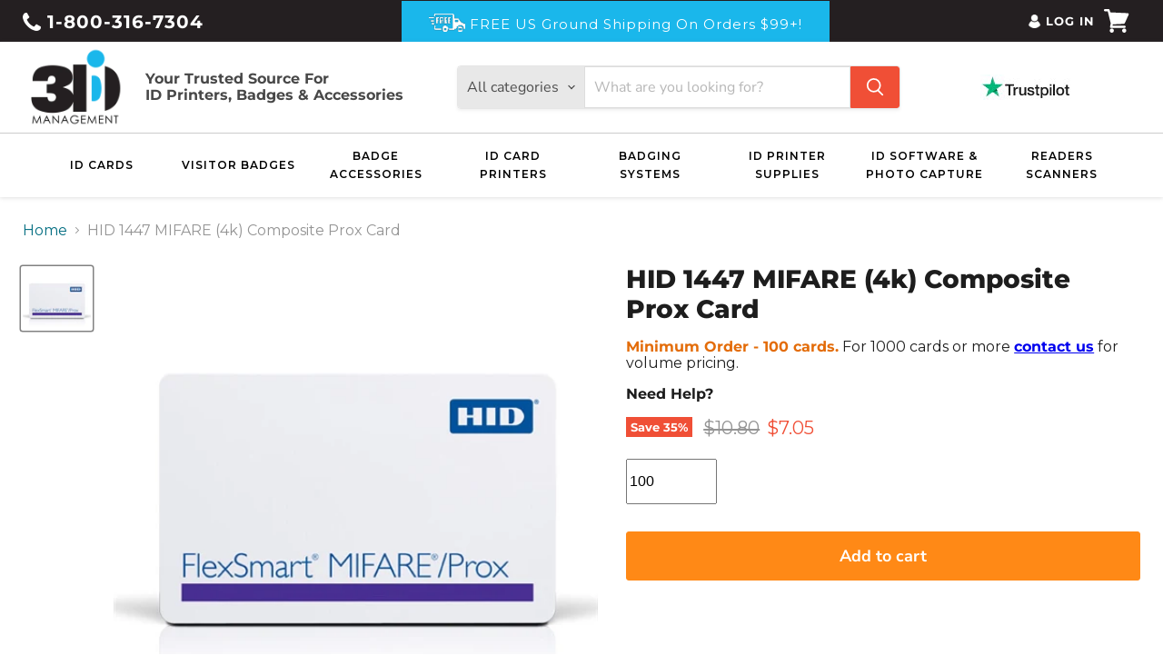

--- FILE ---
content_type: text/html; charset=utf-8
request_url: https://www.3idcards.com/collections/best-selling-collection?view=globo.alsobought
body_size: 12654
content:
[{"id":5854000382117,"title":"Zebra ZC300 YMCKO Color Ribbon - ZCD-800300-550","handle":"zebra-zc300-ymcko-color-ribbon-zcd-800300-550","description":"\u003cul\u003e\n\u003cli\u003e\u003cinline style=\"font-size: 16px;\"\u003eZebra YMCKO color ribbon for ZC300. \u003c\/inline\u003e\u003c\/li\u003e\n\u003cli\u003e\u003cinline style=\"font-size: 16px;\"\u003e300 images per ribbon. \u003c\/inline\u003e\u003c\/li\u003e\n\u003cli\u003e\u003cinline style=\"font-size: 16px;\"\u003eYMCKO ribbons consist of yellow (Y), magenta (M) and cyan (C) panels for printing a full spectrum of colors by combining the colors using varying degrees of heat. The K panel is a black resin panel, typically used for printing text and barcodes and the O panel is a thin, clear protective overlay. \u003c\/inline\u003e\u003c\/li\u003e\n\u003cli\u003e\u003cinline style=\"font-size: 16px;\"\u003eYMCKO ribbons are used for printing a combination of full-color images and one-color text or barcodes. \u003c\/inline\u003e\u003c\/li\u003e\n\u003cli\u003e\u003cinline style=\"font-size: 16px;\"\u003eIncludes Cleaning Roller.\u003c\/inline\u003e\u003c\/li\u003e\n\u003c\/ul\u003e","published_at":"2021-07-30T04:10:37-04:00","created_at":"2020-11-02T09:19:47-05:00","vendor":"Zebra","type":"Color Ribbon","tags":["$25 - $100","Color Ribbon","ID Printer Supplies","YMCKO","ZC300","Zebra","Zebra Color Ribbons","Zebra Printer Ribbons","Zebra Supplies"],"price":8200,"price_min":8200,"price_max":8200,"available":true,"price_varies":false,"compare_at_price":10000,"compare_at_price_min":10000,"compare_at_price_max":10000,"compare_at_price_varies":false,"variants":[{"id":36977842127013,"title":"Default Title","option1":"Default Title","option2":null,"option3":null,"sku":"ZCD-800300-550","requires_shipping":true,"taxable":true,"featured_image":null,"available":true,"name":"Zebra ZC300 YMCKO Color Ribbon - ZCD-800300-550","public_title":null,"options":["Default Title"],"price":8200,"weight":227,"compare_at_price":10000,"inventory_management":null,"barcode":"","requires_selling_plan":false,"selling_plan_allocations":[]}],"images":["\/\/www.3idcards.com\/cdn\/shop\/products\/ZCD-800300-550-2.jpg?v=1604326787"],"featured_image":"\/\/www.3idcards.com\/cdn\/shop\/products\/ZCD-800300-550-2.jpg?v=1604326787","options":["Title"],"media":[{"alt":"Zebra ZC300 YMCKO Color Ribbon - ZCD-800300-550","id":13043798638757,"position":1,"preview_image":{"aspect_ratio":0.733,"height":460,"width":337,"src":"\/\/www.3idcards.com\/cdn\/shop\/products\/ZCD-800300-550-2.jpg?v=1604326787"},"aspect_ratio":0.733,"height":460,"media_type":"image","src":"\/\/www.3idcards.com\/cdn\/shop\/products\/ZCD-800300-550-2.jpg?v=1604326787","width":337}],"requires_selling_plan":false,"selling_plan_groups":[],"content":"\u003cul\u003e\n\u003cli\u003e\u003cinline style=\"font-size: 16px;\"\u003eZebra YMCKO color ribbon for ZC300. \u003c\/inline\u003e\u003c\/li\u003e\n\u003cli\u003e\u003cinline style=\"font-size: 16px;\"\u003e300 images per ribbon. \u003c\/inline\u003e\u003c\/li\u003e\n\u003cli\u003e\u003cinline style=\"font-size: 16px;\"\u003eYMCKO ribbons consist of yellow (Y), magenta (M) and cyan (C) panels for printing a full spectrum of colors by combining the colors using varying degrees of heat. The K panel is a black resin panel, typically used for printing text and barcodes and the O panel is a thin, clear protective overlay. \u003c\/inline\u003e\u003c\/li\u003e\n\u003cli\u003e\u003cinline style=\"font-size: 16px;\"\u003eYMCKO ribbons are used for printing a combination of full-color images and one-color text or barcodes. \u003c\/inline\u003e\u003c\/li\u003e\n\u003cli\u003e\u003cinline style=\"font-size: 16px;\"\u003eIncludes Cleaning Roller.\u003c\/inline\u003e\u003c\/li\u003e\n\u003c\/ul\u003e"},{"id":5854000021669,"title":"Zebra ZC100 YMCKO Color Ribbon - ZCD-800100-150","handle":"zebra-zc100-ymcko-color-ribbon-zcd-800100-150","description":"\u003cul\u003e\n\u003cli\u003e\u003cinline style=\"font-size: 16px;\"\u003eZebra YMCKO color ribbon for ZC100. \u003c\/inline\u003e\u003c\/li\u003e\n\u003cli\u003e\u003cinline style=\"font-size: 16px;\"\u003e200 images per ribbon. \u003c\/inline\u003e\u003c\/li\u003e\n\u003cli\u003e\u003cinline style=\"font-size: 16px;\"\u003eYMCKO ribbons consist of yellow (Y), magenta (M) and cyan (C) panels for printing a full spectrum of colors by combining the colors using varying degrees of heat. The K panel is a black resin panel, typically used for printing text and barcodes and the O panel is a thin, clear protective overlay. \u003c\/inline\u003e\u003c\/li\u003e\n\u003cli\u003e\u003cinline style=\"font-size: 16px;\"\u003eYMCKO ribbons are used for printing a combination of full-color images and one-color text or barcodes. \u003c\/inline\u003e\u003c\/li\u003e\n\u003cli\u003e\u003cinline style=\"font-size: 16px;\"\u003eIncludes Cleaning Roller.\u003c\/inline\u003e\u003c\/li\u003e\n\u003c\/ul\u003e","published_at":"2020-11-02T09:19:41-05:00","created_at":"2020-11-02T09:19:41-05:00","vendor":"Zebra","type":"Color Ribbon","tags":["$25 - $100","Color Ribbon","ID Printer Supplies","YMCKO","ZC100","Zebra","Zebra Color Ribbons","Zebra Printer Ribbons","Zebra Supplies"],"price":5900,"price_min":5900,"price_max":5900,"available":true,"price_varies":false,"compare_at_price":7000,"compare_at_price_min":7000,"compare_at_price_max":7000,"compare_at_price_varies":false,"variants":[{"id":36977841078437,"title":"Default Title","option1":"Default Title","option2":null,"option3":null,"sku":"ZCD-800100-150","requires_shipping":true,"taxable":true,"featured_image":null,"available":true,"name":"Zebra ZC100 YMCKO Color Ribbon - ZCD-800100-150","public_title":null,"options":["Default Title"],"price":5900,"weight":227,"compare_at_price":7000,"inventory_management":null,"barcode":"","requires_selling_plan":false,"selling_plan_allocations":[]}],"images":["\/\/www.3idcards.com\/cdn\/shop\/products\/ZCD-800100-150-2.jpg?v=1604326781"],"featured_image":"\/\/www.3idcards.com\/cdn\/shop\/products\/ZCD-800100-150-2.jpg?v=1604326781","options":["Title"],"media":[{"alt":"Zebra ZC100 YMCKO Color Ribbon - ZCD-800100-150","id":13043797328037,"position":1,"preview_image":{"aspect_ratio":0.733,"height":460,"width":337,"src":"\/\/www.3idcards.com\/cdn\/shop\/products\/ZCD-800100-150-2.jpg?v=1604326781"},"aspect_ratio":0.733,"height":460,"media_type":"image","src":"\/\/www.3idcards.com\/cdn\/shop\/products\/ZCD-800100-150-2.jpg?v=1604326781","width":337}],"requires_selling_plan":false,"selling_plan_groups":[],"content":"\u003cul\u003e\n\u003cli\u003e\u003cinline style=\"font-size: 16px;\"\u003eZebra YMCKO color ribbon for ZC100. \u003c\/inline\u003e\u003c\/li\u003e\n\u003cli\u003e\u003cinline style=\"font-size: 16px;\"\u003e200 images per ribbon. \u003c\/inline\u003e\u003c\/li\u003e\n\u003cli\u003e\u003cinline style=\"font-size: 16px;\"\u003eYMCKO ribbons consist of yellow (Y), magenta (M) and cyan (C) panels for printing a full spectrum of colors by combining the colors using varying degrees of heat. The K panel is a black resin panel, typically used for printing text and barcodes and the O panel is a thin, clear protective overlay. \u003c\/inline\u003e\u003c\/li\u003e\n\u003cli\u003e\u003cinline style=\"font-size: 16px;\"\u003eYMCKO ribbons are used for printing a combination of full-color images and one-color text or barcodes. \u003c\/inline\u003e\u003c\/li\u003e\n\u003cli\u003e\u003cinline style=\"font-size: 16px;\"\u003eIncludes Cleaning Roller.\u003c\/inline\u003e\u003c\/li\u003e\n\u003c\/ul\u003e"},{"id":5853850304677,"title":"White PVC Cards - 118301WB","handle":"white-pvc-cards-118301wb","description":"\u003cul\u003e\n\t\u003cli\u003e\u003cspan style=\"font-size: 14px;\"\u003eWhite Blank PVC Cards\u003c\/span\u003e\u003c\/li\u003e\n\t\u003cli\u003e\u003cspan style=\"font-size: 14px;\"\u003eCR 80 Size\u003c\/span\u003e\u003c\/li\u003e\n\t\u003cli\u003e\u003cspan style=\"font-size: 14px;\"\u003e3.375\" x 2.125\"\u003c\/span\u003e\u003c\/li\u003e\n\t\u003cli\u003e\u003cspan style=\"font-size: 14px;\"\u003e30 mil\u003c\/span\u003e\u003c\/li\u003e\n\t\u003cli\u003e\u003cspan style=\"font-size: 14px;\"\u003e500 Cards\u003c\/span\u003e\u003c\/li\u003e\n\t\u003cli\u003e\u003cspan style=\"font-size: 14px;\"\u003eFor direct-to-card printers\u003c\/span\u003e\u003c\/li\u003e\n\u003c\/ul\u003e","published_at":"2021-07-30T04:20:05-04:00","created_at":"2020-11-02T08:32:00-05:00","vendor":"0","type":"","tags":["ID Cards","K-12 Secure School ID Supplies","Key Fobs \u0026 Adhesive Tags","PVC Cards","White PVC Cards"],"price":5500,"price_min":5500,"price_max":5500,"available":true,"price_varies":false,"compare_at_price":6500,"compare_at_price_min":6500,"compare_at_price_max":6500,"compare_at_price_varies":false,"variants":[{"id":36977457660069,"title":"Default Title","option1":"Default Title","option2":null,"option3":null,"sku":"118301WB","requires_shipping":true,"taxable":true,"featured_image":null,"available":true,"name":"White PVC Cards - 118301WB","public_title":null,"options":["Default Title"],"price":5500,"weight":2563,"compare_at_price":6500,"inventory_management":null,"barcode":"","requires_selling_plan":false,"selling_plan_allocations":[]}],"images":["\/\/www.3idcards.com\/cdn\/shop\/products\/118301WB-2.jpg?v=1604323920"],"featured_image":"\/\/www.3idcards.com\/cdn\/shop\/products\/118301WB-2.jpg?v=1604323920","options":["Title"],"media":[{"alt":"White PVC Cards - 118301WB","id":13043219366053,"position":1,"preview_image":{"aspect_ratio":1.0,"height":600,"width":600,"src":"\/\/www.3idcards.com\/cdn\/shop\/products\/118301WB-2.jpg?v=1604323920"},"aspect_ratio":1.0,"height":600,"media_type":"image","src":"\/\/www.3idcards.com\/cdn\/shop\/products\/118301WB-2.jpg?v=1604323920","width":600}],"requires_selling_plan":false,"selling_plan_groups":[],"content":"\u003cul\u003e\n\t\u003cli\u003e\u003cspan style=\"font-size: 14px;\"\u003eWhite Blank PVC Cards\u003c\/span\u003e\u003c\/li\u003e\n\t\u003cli\u003e\u003cspan style=\"font-size: 14px;\"\u003eCR 80 Size\u003c\/span\u003e\u003c\/li\u003e\n\t\u003cli\u003e\u003cspan style=\"font-size: 14px;\"\u003e3.375\" x 2.125\"\u003c\/span\u003e\u003c\/li\u003e\n\t\u003cli\u003e\u003cspan style=\"font-size: 14px;\"\u003e30 mil\u003c\/span\u003e\u003c\/li\u003e\n\t\u003cli\u003e\u003cspan style=\"font-size: 14px;\"\u003e500 Cards\u003c\/span\u003e\u003c\/li\u003e\n\t\u003cli\u003e\u003cspan style=\"font-size: 14px;\"\u003eFor direct-to-card printers\u003c\/span\u003e\u003c\/li\u003e\n\u003c\/ul\u003e"},{"id":5854000185509,"title":"Zebra ZC300 YMCKO Color Ribbon - ZCD-800300-350","handle":"zebra-zc300-ymcko-color-ribbon-zcd-800300-350","description":"\u003cul\u003e\n\u003cli\u003e\u003cinline style=\"font-size: 16px;\"\u003eZebra YMCKO color ribbon for ZC300. \u003c\/inline\u003e\u003c\/li\u003e\n\u003cli\u003e\u003cinline style=\"font-size: 16px;\"\u003e200 images per ribbon. \u003c\/inline\u003e\u003c\/li\u003e\n\u003cli\u003e\u003cinline style=\"font-size: 16px;\"\u003eYMCKO ribbons consist of yellow (Y), magenta (M) and cyan (C) panels for printing a full spectrum of colors by combining the colors using varying degrees of heat. The K panel is a black resin panel, typically used for printing text and barcodes and the O panel is a thin, clear protective overlay. \u003c\/inline\u003e\u003c\/li\u003e\n\u003cli\u003e\u003cinline style=\"font-size: 16px;\"\u003eYMCKO ribbons are used for printing a combination of full-color images and one-color text or barcodes. \u003c\/inline\u003e\u003c\/li\u003e\n\u003cli\u003e\u003cinline style=\"font-size: 16px;\"\u003eIncludes Cleaning Roller.\u003c\/inline\u003e\u003c\/li\u003e\n\u003c\/ul\u003e","published_at":"2020-11-02T09:19:44-05:00","created_at":"2020-11-02T09:19:44-05:00","vendor":"Zebra","type":"Color Ribbon","tags":["$25 - $100","Color Ribbon","ID Printer Supplies","YMCKO","ZC300","Zebra","Zebra Color Ribbons","Zebra Printer Ribbons","Zebra Supplies"],"price":5900,"price_min":5900,"price_max":5900,"available":true,"price_varies":false,"compare_at_price":7000,"compare_at_price_min":7000,"compare_at_price_max":7000,"compare_at_price_varies":false,"variants":[{"id":36977841733797,"title":"Default Title","option1":"Default Title","option2":null,"option3":null,"sku":"ZCD-800300-350","requires_shipping":true,"taxable":true,"featured_image":null,"available":true,"name":"Zebra ZC300 YMCKO Color Ribbon - ZCD-800300-350","public_title":null,"options":["Default Title"],"price":5900,"weight":227,"compare_at_price":7000,"inventory_management":null,"barcode":"","requires_selling_plan":false,"selling_plan_allocations":[]}],"images":["\/\/www.3idcards.com\/cdn\/shop\/products\/ZCD-800300-350-2.jpg?v=1604326785"],"featured_image":"\/\/www.3idcards.com\/cdn\/shop\/products\/ZCD-800300-350-2.jpg?v=1604326785","options":["Title"],"media":[{"alt":"Zebra ZC300 YMCKO Color Ribbon - ZCD-800300-350","id":13043798442149,"position":1,"preview_image":{"aspect_ratio":0.733,"height":460,"width":337,"src":"\/\/www.3idcards.com\/cdn\/shop\/products\/ZCD-800300-350-2.jpg?v=1604326785"},"aspect_ratio":0.733,"height":460,"media_type":"image","src":"\/\/www.3idcards.com\/cdn\/shop\/products\/ZCD-800300-350-2.jpg?v=1604326785","width":337}],"requires_selling_plan":false,"selling_plan_groups":[],"content":"\u003cul\u003e\n\u003cli\u003e\u003cinline style=\"font-size: 16px;\"\u003eZebra YMCKO color ribbon for ZC300. \u003c\/inline\u003e\u003c\/li\u003e\n\u003cli\u003e\u003cinline style=\"font-size: 16px;\"\u003e200 images per ribbon. \u003c\/inline\u003e\u003c\/li\u003e\n\u003cli\u003e\u003cinline style=\"font-size: 16px;\"\u003eYMCKO ribbons consist of yellow (Y), magenta (M) and cyan (C) panels for printing a full spectrum of colors by combining the colors using varying degrees of heat. The K panel is a black resin panel, typically used for printing text and barcodes and the O panel is a thin, clear protective overlay. \u003c\/inline\u003e\u003c\/li\u003e\n\u003cli\u003e\u003cinline style=\"font-size: 16px;\"\u003eYMCKO ribbons are used for printing a combination of full-color images and one-color text or barcodes. \u003c\/inline\u003e\u003c\/li\u003e\n\u003cli\u003e\u003cinline style=\"font-size: 16px;\"\u003eIncludes Cleaning Roller.\u003c\/inline\u003e\u003c\/li\u003e\n\u003c\/ul\u003e"},{"id":5853862068389,"title":"Economy Frosted Vertical Card Dispenser - 1840-6500, Qty = 50","handle":"economy-frosted-vertical-card-dispenser-1840-6500-qty-50","description":"\u003cul\u003e\n\u003cli\u003eFrosted vertical rigid card dispenser with thumb notch and slot\/chain holes. \u003c\/li\u003e\n\u003cli\u003eThis vertical badge holder is made of rigid plastic material to protect cards from bending and protects electronics inside proximity and smart cards. \u003c\/li\u003e\n\u003cli\u003eLoads from the side, and features a thumb slot on the back so card removal is quick and easy. \u003c\/li\u003e\n\u003cli\u003eSlotted on the back for use with lanyards, badge reels, or chains. \u003c\/li\u003e\n\u003cli\u003eProduct Dimensions 2.44\" x 4.13\" (62 x 105mm). \u003c\/li\u003e\n\u003cli\u003eInsert Dimensions 2.18\" x 3.38\" (55 x 86mm). \u003c\/li\u003e\n\u003cli\u003eMaterial thickness - front and back 0.19\" (.5mm).\u003c\/li\u003e\n\u003cli\u003eAlso known as part number 726-SN. \u003c\/li\u003e\n\u003cli\u003eSold in packs of 50.\u003c\/li\u003e\n\u003c\/ul\u003e","published_at":"2021-07-30T04:19:08-04:00","created_at":"2020-11-02T08:36:01-05:00","vendor":"3iD","type":"","tags":["Badge Accessories","ID Badge Holders","Rigid Badge Holders","Thumb Notch Card Dispenser","Top Seller"],"price":4300,"price_min":4300,"price_max":4300,"available":true,"price_varies":false,"compare_at_price":null,"compare_at_price_min":0,"compare_at_price_max":0,"compare_at_price_varies":false,"variants":[{"id":36977500586149,"title":"Default Title","option1":"Default Title","option2":null,"option3":null,"sku":"1840-6500","requires_shipping":true,"taxable":true,"featured_image":null,"available":true,"name":"Economy Frosted Vertical Card Dispenser - 1840-6500, Qty = 50","public_title":null,"options":["Default Title"],"price":4300,"weight":998,"compare_at_price":null,"inventory_management":null,"barcode":"","requires_selling_plan":false,"selling_plan_allocations":[]}],"images":["\/\/www.3idcards.com\/cdn\/shop\/products\/1840-6500-2.jpg?v=1604324161"],"featured_image":"\/\/www.3idcards.com\/cdn\/shop\/products\/1840-6500-2.jpg?v=1604324161","options":["Title"],"media":[{"alt":"Economy Frosted Vertical Card Dispenser - 1840-6500, Qty = 50","id":13043274449061,"position":1,"preview_image":{"aspect_ratio":1.498,"height":267,"width":400,"src":"\/\/www.3idcards.com\/cdn\/shop\/products\/1840-6500-2.jpg?v=1604324161"},"aspect_ratio":1.498,"height":267,"media_type":"image","src":"\/\/www.3idcards.com\/cdn\/shop\/products\/1840-6500-2.jpg?v=1604324161","width":400}],"requires_selling_plan":false,"selling_plan_groups":[],"content":"\u003cul\u003e\n\u003cli\u003eFrosted vertical rigid card dispenser with thumb notch and slot\/chain holes. \u003c\/li\u003e\n\u003cli\u003eThis vertical badge holder is made of rigid plastic material to protect cards from bending and protects electronics inside proximity and smart cards. \u003c\/li\u003e\n\u003cli\u003eLoads from the side, and features a thumb slot on the back so card removal is quick and easy. \u003c\/li\u003e\n\u003cli\u003eSlotted on the back for use with lanyards, badge reels, or chains. \u003c\/li\u003e\n\u003cli\u003eProduct Dimensions 2.44\" x 4.13\" (62 x 105mm). \u003c\/li\u003e\n\u003cli\u003eInsert Dimensions 2.18\" x 3.38\" (55 x 86mm). \u003c\/li\u003e\n\u003cli\u003eMaterial thickness - front and back 0.19\" (.5mm).\u003c\/li\u003e\n\u003cli\u003eAlso known as part number 726-SN. \u003c\/li\u003e\n\u003cli\u003eSold in packs of 50.\u003c\/li\u003e\n\u003c\/ul\u003e"},{"id":5853918036133,"title":"Identiv 26-Bit PVC Proximity Card - 4011","handle":"identiv-26-bit-pvc-proximity-card-4011","description":"\u003cb style=\"color: #1f497d;\"\u003e\u003cspan style=\"color: #e36c09;\"\u003eMinimum Order - 100 cards.\u003cbr\u003e\u003cbr\u003e\u003c\/span\u003e\u003c\/b\u003e\n\u003cul style=\"color: #e36c09;\"\u003e\n\u003cli\u003e\u003cspan style=\"color: #333333;\"\u003eISO thin PVC Proximity Card 125 kHz Credential\u003c\/span\u003e\u003c\/li\u003e\n\u003cli\u003e\n\u003cspan style=\"color: #333333;\"\u003eComparable to HID 1386 and \u003c\/span\u003e\u003cspan style=\"color: #333333;\"\u003eXceedID 7510 proximity credentials\u003c\/span\u003e\n\u003c\/li\u003e\n\u003cli\u003e\u003cspan style=\"color: #333333;\"\u003eProgrammed and ships within 5-10 business days.\u003c\/span\u003e\u003c\/li\u003e\n\u003cli\u003e\u003cspan style=\"color: #333333;\"\u003eAvailable in blank HID 26 bit or initialized only\u003c\/span\u003e\u003c\/li\u003e\n\u003cli\u003e\u003cspan style=\"color: #333333;\"\u003e\u003cb\u003e\u003cinline\u003e\u003cspan style=\"color: rgb(51, 51, 51);\"\u003eIt is not recommended to pre-slot your cards if you use a direct-to-card printer as it can damage the printhead and tear printer ribbon. Pre-slotted cards are best used with retransfer printers.\u003c\/span\u003e\u003cbr\u003e\u003c\/inline\u003e\u003c\/b\u003e\u003c\/span\u003e\u003c\/li\u003e\n\u003c\/ul\u003e\n\u003cb\u003e\u003ci\u003e\u003cspan style=\"color: #e36c09;\"\u003eIt is important that you review and understand the card configuration options you've chosen, as we are unable to accept returns of custom-programmed cards. Unsure of your card configuration? We can help. Call us at 1-800-316-7304.\u003cbr\u003e\u003cimg src=\"https:\/\/cdn.shopify.com\/s\/files\/1\/0468\/3979\/1781\/files\/Identiv_Available_Formats.jpg\" style=\"width: 1042px;\"\u003e\u003cbr\u003e\u003cbr\u003e\u003c\/span\u003e\u003c\/i\u003e\u003c\/b\u003e","published_at":"2021-07-30T04:14:38-04:00","created_at":"2020-11-02T08:54:56-05:00","vendor":"Identiv","type":"Access Control Cards","tags":["ID Cards","Identiv Prox Cards","min100","Proximity Cards"],"price":305,"price_min":305,"price_max":305,"available":true,"price_varies":false,"compare_at_price":657,"compare_at_price_min":657,"compare_at_price_max":657,"compare_at_price_varies":false,"variants":[{"id":36977599676581,"title":"Default Title","option1":"Default Title","option2":null,"option3":null,"sku":"4011","requires_shipping":true,"taxable":true,"featured_image":null,"available":true,"name":"Identiv 26-Bit PVC Proximity Card - 4011","public_title":null,"options":["Default Title"],"price":305,"weight":10,"compare_at_price":657,"inventory_management":null,"barcode":"","requires_selling_plan":false,"selling_plan_allocations":[]}],"images":["\/\/www.3idcards.com\/cdn\/shop\/products\/4011-2.jpg?v=1604325297"],"featured_image":"\/\/www.3idcards.com\/cdn\/shop\/products\/4011-2.jpg?v=1604325297","options":["Title"],"media":[{"alt":"Identiv 26-Bit PVC Proximity Card - 4011","id":13043491340453,"position":1,"preview_image":{"aspect_ratio":1.29,"height":465,"width":600,"src":"\/\/www.3idcards.com\/cdn\/shop\/products\/4011-2.jpg?v=1604325297"},"aspect_ratio":1.29,"height":465,"media_type":"image","src":"\/\/www.3idcards.com\/cdn\/shop\/products\/4011-2.jpg?v=1604325297","width":600}],"requires_selling_plan":false,"selling_plan_groups":[],"content":"\u003cb style=\"color: #1f497d;\"\u003e\u003cspan style=\"color: #e36c09;\"\u003eMinimum Order - 100 cards.\u003cbr\u003e\u003cbr\u003e\u003c\/span\u003e\u003c\/b\u003e\n\u003cul style=\"color: #e36c09;\"\u003e\n\u003cli\u003e\u003cspan style=\"color: #333333;\"\u003eISO thin PVC Proximity Card 125 kHz Credential\u003c\/span\u003e\u003c\/li\u003e\n\u003cli\u003e\n\u003cspan style=\"color: #333333;\"\u003eComparable to HID 1386 and \u003c\/span\u003e\u003cspan style=\"color: #333333;\"\u003eXceedID 7510 proximity credentials\u003c\/span\u003e\n\u003c\/li\u003e\n\u003cli\u003e\u003cspan style=\"color: #333333;\"\u003eProgrammed and ships within 5-10 business days.\u003c\/span\u003e\u003c\/li\u003e\n\u003cli\u003e\u003cspan style=\"color: #333333;\"\u003eAvailable in blank HID 26 bit or initialized only\u003c\/span\u003e\u003c\/li\u003e\n\u003cli\u003e\u003cspan style=\"color: #333333;\"\u003e\u003cb\u003e\u003cinline\u003e\u003cspan style=\"color: rgb(51, 51, 51);\"\u003eIt is not recommended to pre-slot your cards if you use a direct-to-card printer as it can damage the printhead and tear printer ribbon. Pre-slotted cards are best used with retransfer printers.\u003c\/span\u003e\u003cbr\u003e\u003c\/inline\u003e\u003c\/b\u003e\u003c\/span\u003e\u003c\/li\u003e\n\u003c\/ul\u003e\n\u003cb\u003e\u003ci\u003e\u003cspan style=\"color: #e36c09;\"\u003eIt is important that you review and understand the card configuration options you've chosen, as we are unable to accept returns of custom-programmed cards. Unsure of your card configuration? We can help. Call us at 1-800-316-7304.\u003cbr\u003e\u003cimg src=\"https:\/\/cdn.shopify.com\/s\/files\/1\/0468\/3979\/1781\/files\/Identiv_Available_Formats.jpg\" style=\"width: 1042px;\"\u003e\u003cbr\u003e\u003cbr\u003e\u003c\/span\u003e\u003c\/i\u003e\u003c\/b\u003e"},{"id":7682668101878,"title":"3iD PVC ISO Proximity Card - PROXRF-CPNB3","handle":"3id-pvc-proximity-card-proxrf-cpnb3","description":"\u003cp\u003e\u003cspan style=\"color: #ff8000;\"\u003e\u003cstrong\u003eMinimum Order - 100 cards.\u003c\/strong\u003e\u003c\/span\u003e\u003cbr\u003e\u003c\/p\u003e\n\u003cul\u003e\n\u003cli\u003e\u003cstrong\u003eISO thin 100% PVC Proximity Card 125 kHz Credential\u003c\/strong\u003e\u003c\/li\u003e\n\u003cli\u003e\n\u003cstrong\u003eComparable to HID 1386, \u003c\/strong\u003e\u003cstrong\u003eXceedID 7510 and Identiv 4010\/4011 proximity credentials\u003c\/strong\u003e\n\u003c\/li\u003e\n\u003cli\u003e\u003cstrong\u003eProgrammed and ships within 3-5 business days\u003c\/strong\u003e\u003c\/li\u003e\n\u003cli\u003e\u003cstrong\u003eCorporate 1000 formats are available.\u003c\/strong\u003e\u003c\/li\u003e\n\u003cli\u003e\u003cstrong\u003eIt is not recommended to pre-slot your cards if you use a direct-to-card printer as it can damage the printhead and tear printer ribbon. Pre-slotted cards are best used with retransfer printers.\u003c\/strong\u003e\u003c\/li\u003e\n\u003c\/ul\u003e\n\u003cp\u003e\u003cspan style=\"color: #ff8000;\"\u003e\u003cstrong\u003e\u003cem\u003eIt is important that you review and understand the card configuration options you've chosen, as we are unable to accept returns of custom-programmed cards. Unsure of your card configuration? We can help. Call us at 1-800-316-7304.\u003c\/em\u003e\u003c\/strong\u003e\u003c\/span\u003e\u003c\/p\u003e\n\u003cp\u003eYou can count on 3iDcards.com for quality products priced at affordable rates. We have a wide selection of ID printers, badges, and accessories for all your ID creation and access control needs. Whether you are looking to set up a proper access control system for your facility or create ID cards and company badges for your staff, our broad collection has all the supplies you need in just one place.\u003c\/p\u003e\n\u003cp\u003e\u003cstrong\u003eAbout Our 3iD PVC ISO Proximity Card - PROXRF-CPNB3\u003c\/strong\u003e\u003c\/p\u003e\n\u003cp\u003eYou can order the 3iD PVC ISO Proximity Card - PROXRF-CPNB3 from 3iDcards.com with a minimum order quantity of 100 cards.  We can program your proximity cards with your unique format.  If you require 1000 cards or more, reach out to us for volume pricing and we will provide you with an online quote. Fill out the form with all the required details and we will process your order accordingly. Please take note that pre-programmed cards are non-returnable. If you have any inquiries regarding the form details, please get in touch with our technical team who can provide the relevant information.\u003c\/p\u003e\n\u003cp\u003e\u003cstrong\u003eWhy Buy 3iD PVC ISO Proximity Card - PROXRF-CPNB3 from 3iDcards.com?\u003c\/strong\u003e\u003c\/p\u003e\n\u003cp\u003eAt 3iDcards.com, we focus on delivering premium quality that lasts. You can enjoy reliable products that are designed to provide you with prolonged usage so you get maximum value in every purchase. From ID cards, to ID printers, ID software, and other ID accessories, trust 3iD Management for cost-effective solutions.\u003c\/p\u003e\n\u003cp\u003eIf you have any questions about our 3iD PVC ISO Proximity Card - PROXRF-CPNB3, feel free to \u003ca href=\"mailto:info@3idcards.com\"\u003econtact us\u003c\/a\u003e today!\u003c\/p\u003e","published_at":"2022-05-09T09:01:18-04:00","created_at":"2022-05-06T09:13:06-04:00","vendor":"3iD","type":"Prox Cards","tags":["3iD Prox Cards","3iD Proximity Cards","ID Cards","K-12 Secure School ID Supplies","min100","Proximity Cards","Top Seller","Top Selling Access Cards"],"price":295,"price_min":295,"price_max":295,"available":true,"price_varies":false,"compare_at_price":null,"compare_at_price_min":0,"compare_at_price_max":0,"compare_at_price_varies":false,"variants":[{"id":43423532679414,"title":"Default Title","option1":"Default Title","option2":null,"option3":null,"sku":"PROXRF-CPNB3","requires_shipping":true,"taxable":true,"featured_image":null,"available":true,"name":"3iD PVC ISO Proximity Card - PROXRF-CPNB3","public_title":null,"options":["Default Title"],"price":295,"weight":10,"compare_at_price":null,"inventory_management":null,"barcode":"","requires_selling_plan":false,"selling_plan_allocations":[]}],"images":["\/\/www.3idcards.com\/cdn\/shop\/products\/3iD-BlankCR80.jpg?v=1651845520","\/\/www.3idcards.com\/cdn\/shop\/products\/3iDProxAvailableFormats.jpg?v=1651845520"],"featured_image":"\/\/www.3idcards.com\/cdn\/shop\/products\/3iD-BlankCR80.jpg?v=1651845520","options":["Title"],"media":[{"alt":null,"id":29619361448182,"position":1,"preview_image":{"aspect_ratio":1.572,"height":636,"width":1000,"src":"\/\/www.3idcards.com\/cdn\/shop\/products\/3iD-BlankCR80.jpg?v=1651845520"},"aspect_ratio":1.572,"height":636,"media_type":"image","src":"\/\/www.3idcards.com\/cdn\/shop\/products\/3iD-BlankCR80.jpg?v=1651845520","width":1000},{"alt":null,"id":29619252658422,"position":2,"preview_image":{"aspect_ratio":0.751,"height":2860,"width":2148,"src":"\/\/www.3idcards.com\/cdn\/shop\/products\/3iDProxAvailableFormats.jpg?v=1651845520"},"aspect_ratio":0.751,"height":2860,"media_type":"image","src":"\/\/www.3idcards.com\/cdn\/shop\/products\/3iDProxAvailableFormats.jpg?v=1651845520","width":2148}],"requires_selling_plan":false,"selling_plan_groups":[],"content":"\u003cp\u003e\u003cspan style=\"color: #ff8000;\"\u003e\u003cstrong\u003eMinimum Order - 100 cards.\u003c\/strong\u003e\u003c\/span\u003e\u003cbr\u003e\u003c\/p\u003e\n\u003cul\u003e\n\u003cli\u003e\u003cstrong\u003eISO thin 100% PVC Proximity Card 125 kHz Credential\u003c\/strong\u003e\u003c\/li\u003e\n\u003cli\u003e\n\u003cstrong\u003eComparable to HID 1386, \u003c\/strong\u003e\u003cstrong\u003eXceedID 7510 and Identiv 4010\/4011 proximity credentials\u003c\/strong\u003e\n\u003c\/li\u003e\n\u003cli\u003e\u003cstrong\u003eProgrammed and ships within 3-5 business days\u003c\/strong\u003e\u003c\/li\u003e\n\u003cli\u003e\u003cstrong\u003eCorporate 1000 formats are available.\u003c\/strong\u003e\u003c\/li\u003e\n\u003cli\u003e\u003cstrong\u003eIt is not recommended to pre-slot your cards if you use a direct-to-card printer as it can damage the printhead and tear printer ribbon. Pre-slotted cards are best used with retransfer printers.\u003c\/strong\u003e\u003c\/li\u003e\n\u003c\/ul\u003e\n\u003cp\u003e\u003cspan style=\"color: #ff8000;\"\u003e\u003cstrong\u003e\u003cem\u003eIt is important that you review and understand the card configuration options you've chosen, as we are unable to accept returns of custom-programmed cards. Unsure of your card configuration? We can help. Call us at 1-800-316-7304.\u003c\/em\u003e\u003c\/strong\u003e\u003c\/span\u003e\u003c\/p\u003e\n\u003cp\u003eYou can count on 3iDcards.com for quality products priced at affordable rates. We have a wide selection of ID printers, badges, and accessories for all your ID creation and access control needs. Whether you are looking to set up a proper access control system for your facility or create ID cards and company badges for your staff, our broad collection has all the supplies you need in just one place.\u003c\/p\u003e\n\u003cp\u003e\u003cstrong\u003eAbout Our 3iD PVC ISO Proximity Card - PROXRF-CPNB3\u003c\/strong\u003e\u003c\/p\u003e\n\u003cp\u003eYou can order the 3iD PVC ISO Proximity Card - PROXRF-CPNB3 from 3iDcards.com with a minimum order quantity of 100 cards.  We can program your proximity cards with your unique format.  If you require 1000 cards or more, reach out to us for volume pricing and we will provide you with an online quote. Fill out the form with all the required details and we will process your order accordingly. Please take note that pre-programmed cards are non-returnable. If you have any inquiries regarding the form details, please get in touch with our technical team who can provide the relevant information.\u003c\/p\u003e\n\u003cp\u003e\u003cstrong\u003eWhy Buy 3iD PVC ISO Proximity Card - PROXRF-CPNB3 from 3iDcards.com?\u003c\/strong\u003e\u003c\/p\u003e\n\u003cp\u003eAt 3iDcards.com, we focus on delivering premium quality that lasts. You can enjoy reliable products that are designed to provide you with prolonged usage so you get maximum value in every purchase. From ID cards, to ID printers, ID software, and other ID accessories, trust 3iD Management for cost-effective solutions.\u003c\/p\u003e\n\u003cp\u003eIf you have any questions about our 3iD PVC ISO Proximity Card - PROXRF-CPNB3, feel free to \u003ca href=\"mailto:info@3idcards.com\"\u003econtact us\u003c\/a\u003e today!\u003c\/p\u003e"},{"id":5853927604389,"title":"Rigid Thick Clear Vinyl Vertical Badge Holder with Zipper Closure - 506-ZNS, Qty = 100","handle":"rigid-thick-clear-vinyl-vertical-badge-holder-with-zipper-closure-506-zns-qty-100","description":"\u003cul\u003e\n\u003cli\u003eRigid thick clear vinyl vertical badge holder with zipper closure. \u003c\/li\u003e\n\u003cli\u003eKeeps dirt and moisture away from your ID card. \u003c\/li\u003e\n\u003cli\u003eWater-resistant. \u003c\/li\u003e\n\u003cli\u003eSlot and chain holes to wear with lanyard, neck chains or strap clip. \u003c\/li\u003e\n\u003cli\u003eProduct Dimensions 4.62\" x 3.62\" (117 x 92mm). \u003c\/li\u003e\n\u003cli\u003eInsert Dimensions 2 1\/4\" x 3 1\/4\". \u003c\/li\u003e\n\u003cli\u003eMaterial thickness - front and back .020\" (.5mm). \u003c\/li\u003e\n\u003cli\u003eSold in packs of 100.\u003c\/li\u003e\n\u003c\/ul\u003e","published_at":"2021-07-30T04:14:01-04:00","created_at":"2020-11-02T08:57:50-05:00","vendor":"3iD","type":"","tags":["Badge Accessories","ID Badge Holders","Resealable Holder"],"price":6000,"price_min":6000,"price_max":6000,"available":true,"price_varies":false,"compare_at_price":9000,"compare_at_price_min":9000,"compare_at_price_max":9000,"compare_at_price_varies":false,"variants":[{"id":36977649418405,"title":"Default Title","option1":"Default Title","option2":null,"option3":null,"sku":"506-ZNS","requires_shipping":true,"taxable":true,"featured_image":null,"available":true,"name":"Rigid Thick Clear Vinyl Vertical Badge Holder with Zipper Closure - 506-ZNS, Qty = 100","public_title":null,"options":["Default Title"],"price":6000,"weight":998,"compare_at_price":9000,"inventory_management":null,"barcode":"","requires_selling_plan":false,"selling_plan_allocations":[]}],"images":["\/\/www.3idcards.com\/cdn\/shop\/products\/506-ZNS-2.jpg?v=1604325470"],"featured_image":"\/\/www.3idcards.com\/cdn\/shop\/products\/506-ZNS-2.jpg?v=1604325470","options":["Title"],"media":[{"alt":"Rigid Thick Clear Vinyl Vertical Badge Holder with Zipper Closure - 506-ZNS, Qty = 100","id":13043531514021,"position":1,"preview_image":{"aspect_ratio":1.498,"height":267,"width":400,"src":"\/\/www.3idcards.com\/cdn\/shop\/products\/506-ZNS-2.jpg?v=1604325470"},"aspect_ratio":1.498,"height":267,"media_type":"image","src":"\/\/www.3idcards.com\/cdn\/shop\/products\/506-ZNS-2.jpg?v=1604325470","width":400}],"requires_selling_plan":false,"selling_plan_groups":[],"content":"\u003cul\u003e\n\u003cli\u003eRigid thick clear vinyl vertical badge holder with zipper closure. \u003c\/li\u003e\n\u003cli\u003eKeeps dirt and moisture away from your ID card. \u003c\/li\u003e\n\u003cli\u003eWater-resistant. \u003c\/li\u003e\n\u003cli\u003eSlot and chain holes to wear with lanyard, neck chains or strap clip. \u003c\/li\u003e\n\u003cli\u003eProduct Dimensions 4.62\" x 3.62\" (117 x 92mm). \u003c\/li\u003e\n\u003cli\u003eInsert Dimensions 2 1\/4\" x 3 1\/4\". \u003c\/li\u003e\n\u003cli\u003eMaterial thickness - front and back .020\" (.5mm). \u003c\/li\u003e\n\u003cli\u003eSold in packs of 100.\u003c\/li\u003e\n\u003c\/ul\u003e"},{"id":5853918593189,"title":"Identiv Proximity Pear Key Fob - 4082","handle":"identiv-proximity-pear-key-fob-4082","description":"\u003cb style=\"color: #1f497d;\"\u003e\u003cspan style=\"color: #e36c09;\"\u003eMinimum Order - 50 Key Fobs.\u003cbr\u003e\u003cbr\u003e\u003c\/span\u003e\u003c\/b\u003e\n\u003cul style=\"color: #e36c09;\"\u003e\n\u003cli\u003e\u003cspan style=\"color: #333333;\"\u003ePear Proximity Key Fob 125 kHz Credential\u003c\/span\u003e\u003c\/li\u003e\n\u003cli\u003e\n\u003cspan style=\"color: #333333;\"\u003eComparable to HID 1346 and \u003c\/span\u003e\u003cspan style=\"color: #333333;\"\u003eXceedID 7610 key fobs\u003c\/span\u003e\n\u003c\/li\u003e\n\u003cli\u003e\u003cspan style=\"color: #333333;\"\u003eProgrammed and ships within 5-10 business days.\u003c\/span\u003e\u003c\/li\u003e\n\u003cli\u003e\u003cspan style=\"color: #333333;\"\u003eCorporate 1000 formats are available\u003c\/span\u003e\u003c\/li\u003e\n\u003c\/ul\u003e\n\u003cb\u003e\u003ci\u003e\u003cspan style=\"color: #e36c09;\"\u003eIt is important that you review and understand the key fob configuration options you've chosen, as we are unable to accept returns of custom-programmed key fobs. \u003c\/span\u003e\u003c\/i\u003e\u003c\/b\u003e\u003cb\u003e\u003cb\u003e\u003ci\u003e\u003cspan style=\"color: #e36c09;\"\u003eUnsure of your key fob configuration? We can help. Call us at 1-800-316-7304.\u003cbr\u003e\u003c\/span\u003e\u003c\/i\u003e\u003c\/b\u003e\u003c\/b\u003e\n\u003cdiv style=\"text-align: left;\"\u003e\u003cimg style=\"float: none;\" alt=\"\" src=\"https:\/\/cdn.shopify.com\/s\/files\/1\/0468\/3979\/1781\/files\/Identiv_Available_Formats.jpg?v=1626973942\"\u003e\u003c\/div\u003e\n\u003cb\u003e\u003ci\u003e\u003cspan style=\"color: #e36c09;\"\u003e\u003cbr\u003e\u003c\/span\u003e\u003c\/i\u003e\u003c\/b\u003e\u003cbr\u003e","published_at":"2021-07-30T04:14:36-04:00","created_at":"2020-11-02T08:55:06-05:00","vendor":"Identiv","type":"Prox Key Fob","tags":["HID Key Fobs \u0026 Tags","ID Cards","Identiv Prox Cards","min50","Proximity Cards"],"price":349,"price_min":349,"price_max":349,"available":true,"price_varies":false,"compare_at_price":653,"compare_at_price_min":653,"compare_at_price_max":653,"compare_at_price_varies":false,"variants":[{"id":36977602265253,"title":"Default Title","option1":"Default Title","option2":null,"option3":null,"sku":"4082","requires_shipping":true,"taxable":true,"featured_image":null,"available":true,"name":"Identiv Proximity Pear Key Fob - 4082","public_title":null,"options":["Default Title"],"price":349,"weight":8,"compare_at_price":653,"inventory_management":null,"barcode":"","requires_selling_plan":false,"selling_plan_allocations":[]}],"images":["\/\/www.3idcards.com\/cdn\/shop\/products\/4082-2.jpg?v=1604325306","\/\/www.3idcards.com\/cdn\/shop\/products\/IdentivAvailableFormats_c44b67f0-91b3-4aaf-9fcd-f38b0033be28.jpg?v=1627407235"],"featured_image":"\/\/www.3idcards.com\/cdn\/shop\/products\/4082-2.jpg?v=1604325306","options":["Title"],"media":[{"alt":"Identiv Proximity Pear Key Fob - 4082","id":13043492913317,"position":1,"preview_image":{"aspect_ratio":0.72,"height":371,"width":267,"src":"\/\/www.3idcards.com\/cdn\/shop\/products\/4082-2.jpg?v=1604325306"},"aspect_ratio":0.72,"height":371,"media_type":"image","src":"\/\/www.3idcards.com\/cdn\/shop\/products\/4082-2.jpg?v=1604325306","width":267},{"alt":null,"id":23119507587237,"position":2,"preview_image":{"aspect_ratio":0.899,"height":1609,"width":1447,"src":"\/\/www.3idcards.com\/cdn\/shop\/products\/IdentivAvailableFormats_c44b67f0-91b3-4aaf-9fcd-f38b0033be28.jpg?v=1627407235"},"aspect_ratio":0.899,"height":1609,"media_type":"image","src":"\/\/www.3idcards.com\/cdn\/shop\/products\/IdentivAvailableFormats_c44b67f0-91b3-4aaf-9fcd-f38b0033be28.jpg?v=1627407235","width":1447}],"requires_selling_plan":false,"selling_plan_groups":[],"content":"\u003cb style=\"color: #1f497d;\"\u003e\u003cspan style=\"color: #e36c09;\"\u003eMinimum Order - 50 Key Fobs.\u003cbr\u003e\u003cbr\u003e\u003c\/span\u003e\u003c\/b\u003e\n\u003cul style=\"color: #e36c09;\"\u003e\n\u003cli\u003e\u003cspan style=\"color: #333333;\"\u003ePear Proximity Key Fob 125 kHz Credential\u003c\/span\u003e\u003c\/li\u003e\n\u003cli\u003e\n\u003cspan style=\"color: #333333;\"\u003eComparable to HID 1346 and \u003c\/span\u003e\u003cspan style=\"color: #333333;\"\u003eXceedID 7610 key fobs\u003c\/span\u003e\n\u003c\/li\u003e\n\u003cli\u003e\u003cspan style=\"color: #333333;\"\u003eProgrammed and ships within 5-10 business days.\u003c\/span\u003e\u003c\/li\u003e\n\u003cli\u003e\u003cspan style=\"color: #333333;\"\u003eCorporate 1000 formats are available\u003c\/span\u003e\u003c\/li\u003e\n\u003c\/ul\u003e\n\u003cb\u003e\u003ci\u003e\u003cspan style=\"color: #e36c09;\"\u003eIt is important that you review and understand the key fob configuration options you've chosen, as we are unable to accept returns of custom-programmed key fobs. \u003c\/span\u003e\u003c\/i\u003e\u003c\/b\u003e\u003cb\u003e\u003cb\u003e\u003ci\u003e\u003cspan style=\"color: #e36c09;\"\u003eUnsure of your key fob configuration? We can help. Call us at 1-800-316-7304.\u003cbr\u003e\u003c\/span\u003e\u003c\/i\u003e\u003c\/b\u003e\u003c\/b\u003e\n\u003cdiv style=\"text-align: left;\"\u003e\u003cimg style=\"float: none;\" alt=\"\" src=\"https:\/\/cdn.shopify.com\/s\/files\/1\/0468\/3979\/1781\/files\/Identiv_Available_Formats.jpg?v=1626973942\"\u003e\u003c\/div\u003e\n\u003cb\u003e\u003ci\u003e\u003cspan style=\"color: #e36c09;\"\u003e\u003cbr\u003e\u003c\/span\u003e\u003c\/i\u003e\u003c\/b\u003e\u003cbr\u003e"},{"id":5853917905061,"title":"Identiv 26-Bit Clamshell Proximity Card - 4001","handle":"identiv-26-bit-clamshell-proximity-card-4001","description":"\u003cb\u003e\u003cinline\u003e\u003cfont color=\"#e36c09\"\u003eMinimum Order - 100 cards.\u003c\/font\u003e\u003cbr\u003e\u003cbr\u003e\u003cul style=\"color: rgb(227, 108, 9);\"\u003e\n\u003cli\u003e\u003cspan style=\"color: rgb(51, 51, 51);\"\u003eClamshell Proximity Card 125 kHz Credential\u003c\/span\u003e\u003c\/li\u003e\n\u003cli\u003e\n\u003cspan style=\"color: rgb(51, 51, 51);\"\u003eComparable to HID 1326 and \u003c\/span\u003e\u003cspan style=\"color: rgb(51, 51, 51);\"\u003eXceedID 7410 clamshell cards\u003c\/span\u003e\n\u003c\/li\u003e\n\u003cli\u003e\u003cspan style=\"color: rgb(51, 51, 51);\"\u003eProgrammed and ships within 5-10 business days.\u003c\/span\u003e\u003c\/li\u003e\n\u003cli\u003e\u003cspan style=\"color: rgb(51, 51, 51);\"\u003eAvailable in blank HID 26 bit or initialized only\u003c\/span\u003e\u003c\/li\u003e\n\u003c\/ul\u003e\u003c\/inline\u003e\u003c\/b\u003e\u003cb\u003e\u003ci\u003e\u003cinline style=\"color: rgb(227, 108, 9);\"\u003eIt is important that you review and understand the card configuration options you've chosen, as we are unable to accept returns of custom-programmed cards. Unsure of your card configuration? We can help. Call us at 1-800-316-7304.\u003cbr\u003e\u003cimg src=\"https:\/\/cdn.shopify.com\/s\/files\/1\/0468\/3979\/1781\/files\/Identiv_Available_Formats.jpg?v=1626973942\" style=\"width: 1075px;\"\u003e\u003cbr\u003e\u003cbr\u003e\u003c\/inline\u003e\u003c\/i\u003e\u003c\/b\u003e","published_at":"2021-07-30T04:14:38-04:00","created_at":"2020-11-02T08:54:54-05:00","vendor":"Identiv","type":"Access Control Cards","tags":["ID Cards","Identiv Prox Cards","min100","Proximity Cards"],"price":235,"price_min":235,"price_max":235,"available":true,"price_varies":false,"compare_at_price":386,"compare_at_price_min":386,"compare_at_price_max":386,"compare_at_price_varies":false,"variants":[{"id":36977599545509,"title":"Default Title","option1":"Default Title","option2":null,"option3":null,"sku":"4001","requires_shipping":true,"taxable":true,"featured_image":null,"available":true,"name":"Identiv 26-Bit Clamshell Proximity Card - 4001","public_title":null,"options":["Default Title"],"price":235,"weight":8,"compare_at_price":386,"inventory_management":null,"barcode":"","requires_selling_plan":false,"selling_plan_allocations":[]}],"images":["\/\/www.3idcards.com\/cdn\/shop\/products\/4001-2.jpg?v=1604325294"],"featured_image":"\/\/www.3idcards.com\/cdn\/shop\/products\/4001-2.jpg?v=1604325294","options":["Title"],"media":[{"alt":"Identiv 26-Bit Clamshell Proximity Card - 4001","id":13043491045541,"position":1,"preview_image":{"aspect_ratio":1.0,"height":600,"width":600,"src":"\/\/www.3idcards.com\/cdn\/shop\/products\/4001-2.jpg?v=1604325294"},"aspect_ratio":1.0,"height":600,"media_type":"image","src":"\/\/www.3idcards.com\/cdn\/shop\/products\/4001-2.jpg?v=1604325294","width":600}],"requires_selling_plan":false,"selling_plan_groups":[],"content":"\u003cb\u003e\u003cinline\u003e\u003cfont color=\"#e36c09\"\u003eMinimum Order - 100 cards.\u003c\/font\u003e\u003cbr\u003e\u003cbr\u003e\u003cul style=\"color: rgb(227, 108, 9);\"\u003e\n\u003cli\u003e\u003cspan style=\"color: rgb(51, 51, 51);\"\u003eClamshell Proximity Card 125 kHz Credential\u003c\/span\u003e\u003c\/li\u003e\n\u003cli\u003e\n\u003cspan style=\"color: rgb(51, 51, 51);\"\u003eComparable to HID 1326 and \u003c\/span\u003e\u003cspan style=\"color: rgb(51, 51, 51);\"\u003eXceedID 7410 clamshell cards\u003c\/span\u003e\n\u003c\/li\u003e\n\u003cli\u003e\u003cspan style=\"color: rgb(51, 51, 51);\"\u003eProgrammed and ships within 5-10 business days.\u003c\/span\u003e\u003c\/li\u003e\n\u003cli\u003e\u003cspan style=\"color: rgb(51, 51, 51);\"\u003eAvailable in blank HID 26 bit or initialized only\u003c\/span\u003e\u003c\/li\u003e\n\u003c\/ul\u003e\u003c\/inline\u003e\u003c\/b\u003e\u003cb\u003e\u003ci\u003e\u003cinline style=\"color: rgb(227, 108, 9);\"\u003eIt is important that you review and understand the card configuration options you've chosen, as we are unable to accept returns of custom-programmed cards. Unsure of your card configuration? We can help. Call us at 1-800-316-7304.\u003cbr\u003e\u003cimg src=\"https:\/\/cdn.shopify.com\/s\/files\/1\/0468\/3979\/1781\/files\/Identiv_Available_Formats.jpg?v=1626973942\" style=\"width: 1075px;\"\u003e\u003cbr\u003e\u003cbr\u003e\u003c\/inline\u003e\u003c\/i\u003e\u003c\/b\u003e"},{"id":5853955948709,"title":"Fargo EZ - YMCKO Color Ribbon - FGO-45000","handle":"fargo-ez-ymcko-color-ribbon-fgo-45000","description":"\u003cul\u003e\n\u003cli\u003e\u003cinline\u003e\u003cinline style=\"font-size: 14px;\"\u003eYMCKO Color Ribbon\u003c\/inline\u003e\u003c\/inline\u003e\u003c\/li\u003e\n\u003cli\u003e\u003cinline\u003e\u003cinline style=\"font-size: 14px;\"\u003eIncludes Cleaning Roller\u003c\/inline\u003e\u003c\/inline\u003e\u003c\/li\u003e\n\u003cli\u003e\u003cinline\u003e\u003cinline style=\"font-size: 14px;\"\u003e250 Prints\u003c\/inline\u003e\u003c\/inline\u003e\u003c\/li\u003e\n\u003cli\u003e\n\u003cinline\u003e\u003cinline\u003e\u003cinline style=\"font-size: 14px;\"\u003eCompatible with \u003c\/inline\u003e\u003c\/inline\u003e\u003c\/inline\u003e\u003cinline\u003e\u003cinline\u003e\u003cinline style=\"font-size: 14px;\"\u003eFargo DTC1250e and DTC1000 card printers\u003c\/inline\u003e\u003c\/inline\u003e\u003c\/inline\u003e\n\u003c\/li\u003e\n\u003c\/ul\u003e","published_at":"2021-07-30T04:11:16-04:00","created_at":"2020-11-02T09:06:30-05:00","vendor":"Fargo","type":"","tags":["$25 - $100","Color Ribbon","DTC1000","DTC1250e","Fargo","Fargo Color Ribbons","Fargo Printer Ribbons","Fargo Supplies","ID Printer Supplies","YMCKO"],"price":7760,"price_min":7760,"price_max":7760,"available":true,"price_varies":false,"compare_at_price":10900,"compare_at_price_min":10900,"compare_at_price_max":10900,"compare_at_price_varies":false,"variants":[{"id":36977720393893,"title":"Default Title","option1":"Default Title","option2":null,"option3":null,"sku":"FGO-45000","requires_shipping":true,"taxable":true,"featured_image":null,"available":true,"name":"Fargo EZ - YMCKO Color Ribbon - FGO-45000","public_title":null,"options":["Default Title"],"price":7760,"weight":204,"compare_at_price":10900,"inventory_management":null,"barcode":"","requires_selling_plan":false,"selling_plan_allocations":[]}],"images":["\/\/www.3idcards.com\/cdn\/shop\/products\/FGO-45000-2.jpg?v=1604325991"],"featured_image":"\/\/www.3idcards.com\/cdn\/shop\/products\/FGO-45000-2.jpg?v=1604325991","options":["Title"],"media":[{"alt":"Fargo EZ - YMCKO Color Ribbon - FGO-45000","id":13043629195429,"position":1,"preview_image":{"aspect_ratio":1.399,"height":293,"width":410,"src":"\/\/www.3idcards.com\/cdn\/shop\/products\/FGO-45000-2.jpg?v=1604325991"},"aspect_ratio":1.399,"height":293,"media_type":"image","src":"\/\/www.3idcards.com\/cdn\/shop\/products\/FGO-45000-2.jpg?v=1604325991","width":410}],"requires_selling_plan":false,"selling_plan_groups":[],"content":"\u003cul\u003e\n\u003cli\u003e\u003cinline\u003e\u003cinline style=\"font-size: 14px;\"\u003eYMCKO Color Ribbon\u003c\/inline\u003e\u003c\/inline\u003e\u003c\/li\u003e\n\u003cli\u003e\u003cinline\u003e\u003cinline style=\"font-size: 14px;\"\u003eIncludes Cleaning Roller\u003c\/inline\u003e\u003c\/inline\u003e\u003c\/li\u003e\n\u003cli\u003e\u003cinline\u003e\u003cinline style=\"font-size: 14px;\"\u003e250 Prints\u003c\/inline\u003e\u003c\/inline\u003e\u003c\/li\u003e\n\u003cli\u003e\n\u003cinline\u003e\u003cinline\u003e\u003cinline style=\"font-size: 14px;\"\u003eCompatible with \u003c\/inline\u003e\u003c\/inline\u003e\u003c\/inline\u003e\u003cinline\u003e\u003cinline\u003e\u003cinline style=\"font-size: 14px;\"\u003eFargo DTC1250e and DTC1000 card printers\u003c\/inline\u003e\u003c\/inline\u003e\u003c\/inline\u003e\n\u003c\/li\u003e\n\u003c\/ul\u003e"},{"id":5853911220389,"title":"5\/8\" (16 MM) Flat Tubular Lanyard with Breakaway and Slotted Reel with Clear Vinyl Strap, Qty = 100","handle":"58-16-mm-flat-tubular-lanyard-with-breakaway-and-slotted-reel-with-clear-vinyl-strap-qty-100","description":"\u003cul\u003e\n\u003cli\u003eComes with clear vinyl strap and slotted badge reel.\u003c\/li\u003e\n\u003cli\u003eAvailable in 9 colors!\u003c\/li\u003e\n\u003cli\u003eComes with a badge reel for greater reach.\u003c\/li\u003e\n\u003cli\u003eReel diameter is 1-1\/4\".\u003c\/li\u003e\n\u003cli\u003eCut length on lanyard 36\" prior to assembly.\u003c\/li\u003e\n\u003cli\u003eBadge reel cord length is about 34\".\u003c\/li\u003e\n\u003cli\u003eSold in packs of 100.\u003c\/li\u003e\n\u003c\/ul\u003e","published_at":"2021-07-30T04:15:03-04:00","created_at":"2020-11-02T08:52:57-05:00","vendor":"BPID","type":"Lanyards","tags":["Badge Accessories","Lanyard-Badge Reel Combo","Lanyards","Standard Lanyards","Top Seller"],"price":19500,"price_min":19500,"price_max":19500,"available":true,"price_varies":false,"compare_at_price":25300,"compare_at_price_min":25300,"compare_at_price_max":25300,"compare_at_price_varies":false,"variants":[{"id":37542236094629,"title":"Black","option1":"Black","option2":null,"option3":null,"sku":"2138-7001","requires_shipping":true,"taxable":true,"featured_image":{"id":23261082845349,"product_id":5853911220389,"position":2,"created_at":"2020-12-29T09:58:34-05:00","updated_at":"2020-12-29T09:58:34-05:00","alt":null,"width":500,"height":500,"src":"\/\/www.3idcards.com\/cdn\/shop\/products\/2138-7001-2_981339c5-5446-4801-af65-766d3aba5ed7.jpg?v=1609253914","variant_ids":[37542236094629]},"available":true,"name":"5\/8\" (16 MM) Flat Tubular Lanyard with Breakaway and Slotted Reel with Clear Vinyl Strap, Qty = 100 - Black","public_title":"Black","options":["Black"],"price":19500,"weight":1361,"compare_at_price":25300,"inventory_management":null,"barcode":"","featured_media":{"alt":null,"id":15436522946725,"position":2,"preview_image":{"aspect_ratio":1.0,"height":500,"width":500,"src":"\/\/www.3idcards.com\/cdn\/shop\/products\/2138-7001-2_981339c5-5446-4801-af65-766d3aba5ed7.jpg?v=1609253914"}},"requires_selling_plan":false,"selling_plan_allocations":[]},{"id":37542236127397,"title":"Green","option1":"Green","option2":null,"option3":null,"sku":"2138-7007","requires_shipping":true,"taxable":true,"featured_image":{"id":23261082976421,"product_id":5853911220389,"position":6,"created_at":"2020-12-29T09:58:34-05:00","updated_at":"2020-12-29T09:58:34-05:00","alt":null,"width":500,"height":334,"src":"\/\/www.3idcards.com\/cdn\/shop\/products\/2138-7007-2_13ba330c-d19c-42e7-aff4-ed2c77cad7d1.jpg?v=1609253914","variant_ids":[37542236127397]},"available":true,"name":"5\/8\" (16 MM) Flat Tubular Lanyard with Breakaway and Slotted Reel with Clear Vinyl Strap, Qty = 100 - Green","public_title":"Green","options":["Green"],"price":19500,"weight":1361,"compare_at_price":25300,"inventory_management":null,"barcode":"","featured_media":{"alt":null,"id":15436523077797,"position":6,"preview_image":{"aspect_ratio":1.497,"height":334,"width":500,"src":"\/\/www.3idcards.com\/cdn\/shop\/products\/2138-7007-2_13ba330c-d19c-42e7-aff4-ed2c77cad7d1.jpg?v=1609253914"}},"requires_selling_plan":false,"selling_plan_allocations":[]},{"id":37542236160165,"title":"Maroon","option1":"Maroon","option2":null,"option3":null,"sku":"2138-7010","requires_shipping":true,"taxable":true,"featured_image":{"id":23261083074725,"product_id":5853911220389,"position":9,"created_at":"2020-12-29T09:58:34-05:00","updated_at":"2020-12-29T09:58:34-05:00","alt":null,"width":500,"height":334,"src":"\/\/www.3idcards.com\/cdn\/shop\/products\/2138-7010-2_b99af205-8851-4440-8a65-13de12e65877.jpg?v=1609253914","variant_ids":[37542236160165]},"available":true,"name":"5\/8\" (16 MM) Flat Tubular Lanyard with Breakaway and Slotted Reel with Clear Vinyl Strap, Qty = 100 - Maroon","public_title":"Maroon","options":["Maroon"],"price":19500,"weight":1361,"compare_at_price":25300,"inventory_management":null,"barcode":"","featured_media":{"alt":null,"id":15436523176101,"position":9,"preview_image":{"aspect_ratio":1.497,"height":334,"width":500,"src":"\/\/www.3idcards.com\/cdn\/shop\/products\/2138-7010-2_b99af205-8851-4440-8a65-13de12e65877.jpg?v=1609253914"}},"requires_selling_plan":false,"selling_plan_allocations":[]},{"id":37542236192933,"title":"Navy","option1":"Navy","option2":null,"option3":null,"sku":"2138-7003","requires_shipping":true,"taxable":true,"featured_image":{"id":23261082878117,"product_id":5853911220389,"position":3,"created_at":"2020-12-29T09:58:34-05:00","updated_at":"2020-12-29T09:58:34-05:00","alt":null,"width":500,"height":334,"src":"\/\/www.3idcards.com\/cdn\/shop\/products\/2138-7003-2_dbb4d709-2c5a-44bc-9bd7-717ba33085f4.jpg?v=1609253914","variant_ids":[37542236192933]},"available":true,"name":"5\/8\" (16 MM) Flat Tubular Lanyard with Breakaway and Slotted Reel with Clear Vinyl Strap, Qty = 100 - Navy","public_title":"Navy","options":["Navy"],"price":19500,"weight":1361,"compare_at_price":25300,"inventory_management":null,"barcode":"","featured_media":{"alt":null,"id":15436522979493,"position":3,"preview_image":{"aspect_ratio":1.497,"height":334,"width":500,"src":"\/\/www.3idcards.com\/cdn\/shop\/products\/2138-7003-2_dbb4d709-2c5a-44bc-9bd7-717ba33085f4.jpg?v=1609253914"}},"requires_selling_plan":false,"selling_plan_allocations":[]},{"id":37542236225701,"title":"Orange","option1":"Orange","option2":null,"option3":null,"sku":"2138-7005","requires_shipping":true,"taxable":true,"featured_image":{"id":23261082910885,"product_id":5853911220389,"position":4,"created_at":"2020-12-29T09:58:34-05:00","updated_at":"2020-12-29T09:58:34-05:00","alt":null,"width":500,"height":334,"src":"\/\/www.3idcards.com\/cdn\/shop\/products\/2138-7005-2_7e3c25be-e5ca-4d87-bac3-966cf6365b2e.jpg?v=1609253914","variant_ids":[37542236225701]},"available":true,"name":"5\/8\" (16 MM) Flat Tubular Lanyard with Breakaway and Slotted Reel with Clear Vinyl Strap, Qty = 100 - Orange","public_title":"Orange","options":["Orange"],"price":19500,"weight":1361,"compare_at_price":25300,"inventory_management":null,"barcode":"","featured_media":{"alt":null,"id":15436523012261,"position":4,"preview_image":{"aspect_ratio":1.497,"height":334,"width":500,"src":"\/\/www.3idcards.com\/cdn\/shop\/products\/2138-7005-2_7e3c25be-e5ca-4d87-bac3-966cf6365b2e.jpg?v=1609253914"}},"requires_selling_plan":false,"selling_plan_allocations":[]},{"id":37542236258469,"title":"Red","option1":"Red","option2":null,"option3":null,"sku":"2138-7006","requires_shipping":true,"taxable":true,"featured_image":{"id":23261082943653,"product_id":5853911220389,"position":5,"created_at":"2020-12-29T09:58:34-05:00","updated_at":"2020-12-29T09:58:34-05:00","alt":null,"width":500,"height":333,"src":"\/\/www.3idcards.com\/cdn\/shop\/products\/2138-7006-2_e0260a20-156d-4c40-ba5f-6ccf34a484d2.jpg?v=1609253914","variant_ids":[37542236258469]},"available":true,"name":"5\/8\" (16 MM) Flat Tubular Lanyard with Breakaway and Slotted Reel with Clear Vinyl Strap, Qty = 100 - Red","public_title":"Red","options":["Red"],"price":19500,"weight":1361,"compare_at_price":25300,"inventory_management":null,"barcode":"","featured_media":{"alt":null,"id":15436523045029,"position":5,"preview_image":{"aspect_ratio":1.502,"height":333,"width":500,"src":"\/\/www.3idcards.com\/cdn\/shop\/products\/2138-7006-2_e0260a20-156d-4c40-ba5f-6ccf34a484d2.jpg?v=1609253914"}},"requires_selling_plan":false,"selling_plan_allocations":[]},{"id":37542236324005,"title":"Royal Blue","option1":"Royal Blue","option2":null,"option3":null,"sku":"2138-7004","requires_shipping":true,"taxable":true,"featured_image":{"id":20868396384421,"product_id":5853911220389,"position":1,"created_at":"2020-11-02T08:52:57-05:00","updated_at":"2020-11-02T08:52:57-05:00","alt":"5\/8\" (16 MM) Flat Tubular Lanyard with Breakaway and Slotted Reel with Clear Vinyl Strap, Qty = 100","width":400,"height":400,"src":"\/\/www.3idcards.com\/cdn\/shop\/products\/2138-7COMBO-2.jpg?v=1604325177","variant_ids":[37542236324005]},"available":true,"name":"5\/8\" (16 MM) Flat Tubular Lanyard with Breakaway and Slotted Reel with Clear Vinyl Strap, Qty = 100 - Royal Blue","public_title":"Royal Blue","options":["Royal Blue"],"price":19500,"weight":1361,"compare_at_price":25300,"inventory_management":null,"barcode":"","featured_media":{"alt":"5\/8\" (16 MM) Flat Tubular Lanyard with Breakaway and Slotted Reel with Clear Vinyl Strap, Qty = 100","id":13043470696613,"position":1,"preview_image":{"aspect_ratio":1.0,"height":400,"width":400,"src":"\/\/www.3idcards.com\/cdn\/shop\/products\/2138-7COMBO-2.jpg?v=1604325177"}},"requires_selling_plan":false,"selling_plan_allocations":[]},{"id":37542236356773,"title":"White","option1":"White","option2":null,"option3":null,"sku":"2138-7008","requires_shipping":true,"taxable":true,"featured_image":{"id":23261083009189,"product_id":5853911220389,"position":7,"created_at":"2020-12-29T09:58:34-05:00","updated_at":"2020-12-29T09:58:34-05:00","alt":null,"width":500,"height":333,"src":"\/\/www.3idcards.com\/cdn\/shop\/products\/2138-7008-2_58b14e3b-7dba-4423-8da0-57306402dafa.jpg?v=1609253914","variant_ids":[37542236356773]},"available":true,"name":"5\/8\" (16 MM) Flat Tubular Lanyard with Breakaway and Slotted Reel with Clear Vinyl Strap, Qty = 100 - White","public_title":"White","options":["White"],"price":19500,"weight":1361,"compare_at_price":25300,"inventory_management":null,"barcode":"","featured_media":{"alt":null,"id":15436523110565,"position":7,"preview_image":{"aspect_ratio":1.502,"height":333,"width":500,"src":"\/\/www.3idcards.com\/cdn\/shop\/products\/2138-7008-2_58b14e3b-7dba-4423-8da0-57306402dafa.jpg?v=1609253914"}},"requires_selling_plan":false,"selling_plan_allocations":[]},{"id":37542236389541,"title":"Yellow","option1":"Yellow","option2":null,"option3":null,"sku":"2138-7009","requires_shipping":true,"taxable":true,"featured_image":{"id":23261083041957,"product_id":5853911220389,"position":8,"created_at":"2020-12-29T09:58:34-05:00","updated_at":"2020-12-29T09:58:34-05:00","alt":null,"width":500,"height":334,"src":"\/\/www.3idcards.com\/cdn\/shop\/products\/2138-7009-2_8f25ebe9-3683-4cff-9b4c-bc6d7e5d52e8.jpg?v=1609253914","variant_ids":[37542236389541]},"available":true,"name":"5\/8\" (16 MM) Flat Tubular Lanyard with Breakaway and Slotted Reel with Clear Vinyl Strap, Qty = 100 - Yellow","public_title":"Yellow","options":["Yellow"],"price":19500,"weight":1361,"compare_at_price":25300,"inventory_management":null,"barcode":"","featured_media":{"alt":null,"id":15436523143333,"position":8,"preview_image":{"aspect_ratio":1.497,"height":334,"width":500,"src":"\/\/www.3idcards.com\/cdn\/shop\/products\/2138-7009-2_8f25ebe9-3683-4cff-9b4c-bc6d7e5d52e8.jpg?v=1609253914"}},"requires_selling_plan":false,"selling_plan_allocations":[]}],"images":["\/\/www.3idcards.com\/cdn\/shop\/products\/2138-7COMBO-2.jpg?v=1604325177","\/\/www.3idcards.com\/cdn\/shop\/products\/2138-7001-2_981339c5-5446-4801-af65-766d3aba5ed7.jpg?v=1609253914","\/\/www.3idcards.com\/cdn\/shop\/products\/2138-7003-2_dbb4d709-2c5a-44bc-9bd7-717ba33085f4.jpg?v=1609253914","\/\/www.3idcards.com\/cdn\/shop\/products\/2138-7005-2_7e3c25be-e5ca-4d87-bac3-966cf6365b2e.jpg?v=1609253914","\/\/www.3idcards.com\/cdn\/shop\/products\/2138-7006-2_e0260a20-156d-4c40-ba5f-6ccf34a484d2.jpg?v=1609253914","\/\/www.3idcards.com\/cdn\/shop\/products\/2138-7007-2_13ba330c-d19c-42e7-aff4-ed2c77cad7d1.jpg?v=1609253914","\/\/www.3idcards.com\/cdn\/shop\/products\/2138-7008-2_58b14e3b-7dba-4423-8da0-57306402dafa.jpg?v=1609253914","\/\/www.3idcards.com\/cdn\/shop\/products\/2138-7009-2_8f25ebe9-3683-4cff-9b4c-bc6d7e5d52e8.jpg?v=1609253914","\/\/www.3idcards.com\/cdn\/shop\/products\/2138-7010-2_b99af205-8851-4440-8a65-13de12e65877.jpg?v=1609253914"],"featured_image":"\/\/www.3idcards.com\/cdn\/shop\/products\/2138-7COMBO-2.jpg?v=1604325177","options":["Color"],"media":[{"alt":"5\/8\" (16 MM) Flat Tubular Lanyard with Breakaway and Slotted Reel with Clear Vinyl Strap, Qty = 100","id":13043470696613,"position":1,"preview_image":{"aspect_ratio":1.0,"height":400,"width":400,"src":"\/\/www.3idcards.com\/cdn\/shop\/products\/2138-7COMBO-2.jpg?v=1604325177"},"aspect_ratio":1.0,"height":400,"media_type":"image","src":"\/\/www.3idcards.com\/cdn\/shop\/products\/2138-7COMBO-2.jpg?v=1604325177","width":400},{"alt":null,"id":15436522946725,"position":2,"preview_image":{"aspect_ratio":1.0,"height":500,"width":500,"src":"\/\/www.3idcards.com\/cdn\/shop\/products\/2138-7001-2_981339c5-5446-4801-af65-766d3aba5ed7.jpg?v=1609253914"},"aspect_ratio":1.0,"height":500,"media_type":"image","src":"\/\/www.3idcards.com\/cdn\/shop\/products\/2138-7001-2_981339c5-5446-4801-af65-766d3aba5ed7.jpg?v=1609253914","width":500},{"alt":null,"id":15436522979493,"position":3,"preview_image":{"aspect_ratio":1.497,"height":334,"width":500,"src":"\/\/www.3idcards.com\/cdn\/shop\/products\/2138-7003-2_dbb4d709-2c5a-44bc-9bd7-717ba33085f4.jpg?v=1609253914"},"aspect_ratio":1.497,"height":334,"media_type":"image","src":"\/\/www.3idcards.com\/cdn\/shop\/products\/2138-7003-2_dbb4d709-2c5a-44bc-9bd7-717ba33085f4.jpg?v=1609253914","width":500},{"alt":null,"id":15436523012261,"position":4,"preview_image":{"aspect_ratio":1.497,"height":334,"width":500,"src":"\/\/www.3idcards.com\/cdn\/shop\/products\/2138-7005-2_7e3c25be-e5ca-4d87-bac3-966cf6365b2e.jpg?v=1609253914"},"aspect_ratio":1.497,"height":334,"media_type":"image","src":"\/\/www.3idcards.com\/cdn\/shop\/products\/2138-7005-2_7e3c25be-e5ca-4d87-bac3-966cf6365b2e.jpg?v=1609253914","width":500},{"alt":null,"id":15436523045029,"position":5,"preview_image":{"aspect_ratio":1.502,"height":333,"width":500,"src":"\/\/www.3idcards.com\/cdn\/shop\/products\/2138-7006-2_e0260a20-156d-4c40-ba5f-6ccf34a484d2.jpg?v=1609253914"},"aspect_ratio":1.502,"height":333,"media_type":"image","src":"\/\/www.3idcards.com\/cdn\/shop\/products\/2138-7006-2_e0260a20-156d-4c40-ba5f-6ccf34a484d2.jpg?v=1609253914","width":500},{"alt":null,"id":15436523077797,"position":6,"preview_image":{"aspect_ratio":1.497,"height":334,"width":500,"src":"\/\/www.3idcards.com\/cdn\/shop\/products\/2138-7007-2_13ba330c-d19c-42e7-aff4-ed2c77cad7d1.jpg?v=1609253914"},"aspect_ratio":1.497,"height":334,"media_type":"image","src":"\/\/www.3idcards.com\/cdn\/shop\/products\/2138-7007-2_13ba330c-d19c-42e7-aff4-ed2c77cad7d1.jpg?v=1609253914","width":500},{"alt":null,"id":15436523110565,"position":7,"preview_image":{"aspect_ratio":1.502,"height":333,"width":500,"src":"\/\/www.3idcards.com\/cdn\/shop\/products\/2138-7008-2_58b14e3b-7dba-4423-8da0-57306402dafa.jpg?v=1609253914"},"aspect_ratio":1.502,"height":333,"media_type":"image","src":"\/\/www.3idcards.com\/cdn\/shop\/products\/2138-7008-2_58b14e3b-7dba-4423-8da0-57306402dafa.jpg?v=1609253914","width":500},{"alt":null,"id":15436523143333,"position":8,"preview_image":{"aspect_ratio":1.497,"height":334,"width":500,"src":"\/\/www.3idcards.com\/cdn\/shop\/products\/2138-7009-2_8f25ebe9-3683-4cff-9b4c-bc6d7e5d52e8.jpg?v=1609253914"},"aspect_ratio":1.497,"height":334,"media_type":"image","src":"\/\/www.3idcards.com\/cdn\/shop\/products\/2138-7009-2_8f25ebe9-3683-4cff-9b4c-bc6d7e5d52e8.jpg?v=1609253914","width":500},{"alt":null,"id":15436523176101,"position":9,"preview_image":{"aspect_ratio":1.497,"height":334,"width":500,"src":"\/\/www.3idcards.com\/cdn\/shop\/products\/2138-7010-2_b99af205-8851-4440-8a65-13de12e65877.jpg?v=1609253914"},"aspect_ratio":1.497,"height":334,"media_type":"image","src":"\/\/www.3idcards.com\/cdn\/shop\/products\/2138-7010-2_b99af205-8851-4440-8a65-13de12e65877.jpg?v=1609253914","width":500}],"requires_selling_plan":false,"selling_plan_groups":[],"content":"\u003cul\u003e\n\u003cli\u003eComes with clear vinyl strap and slotted badge reel.\u003c\/li\u003e\n\u003cli\u003eAvailable in 9 colors!\u003c\/li\u003e\n\u003cli\u003eComes with a badge reel for greater reach.\u003c\/li\u003e\n\u003cli\u003eReel diameter is 1-1\/4\".\u003c\/li\u003e\n\u003cli\u003eCut length on lanyard 36\" prior to assembly.\u003c\/li\u003e\n\u003cli\u003eBadge reel cord length is about 34\".\u003c\/li\u003e\n\u003cli\u003eSold in packs of 100.\u003c\/li\u003e\n\u003c\/ul\u003e"},{"id":5853924294821,"title":"Anti-Print Transfer Heavy-Duty Vertical Proximity Card Holder -  504-QSTJ, Qty = 100","handle":"anti-print-transfer-heavy-duty-vertical-proximity-card-holder-504-qstj-qty-100","description":"\u003cul\u003e\n\u003cli\u003eAnti-print transfer heavy-duty credit card size clear vinyl vertical proximity card holder with slot. \u003c\/li\u003e\n\u003cli\u003eMore rigid vinyl handles multiple cards without splitting. \u003c\/li\u003e\n\u003cli\u003eStrap clip goes through the front and back of holder to lock in your card. \u003c\/li\u003e\n\u003cli\u003eProduct dimensions 2.60\" x 3.67\" (66 x 93mm). \u003c\/li\u003e\n\u003cli\u003eInsert size 2.25\" x 3.00\" (57 x 76mm). \u003c\/li\u003e\n\u003cli\u003eMaterial thickness - front .012\" (.3mm). \u003c\/li\u003e\n\u003cli\u003eMaterial thickness - back .030\" (.76mm). \u003c\/li\u003e\n\u003cli\u003eSold in packs of 100.\u003c\/li\u003e\n\u003c\/ul\u003e","published_at":"2021-07-30T04:14:18-04:00","created_at":"2020-11-02T08:56:53-05:00","vendor":"3iD","type":"","tags":["Anti-Print Transfer Badge Holder","Badge Accessories","Flexible Badge Holders","ID Badge Holders"],"price":9200,"price_min":9200,"price_max":9200,"available":true,"price_varies":false,"compare_at_price":null,"compare_at_price_min":0,"compare_at_price_max":0,"compare_at_price_varies":false,"variants":[{"id":36977640374437,"title":"Default Title","option1":"Default Title","option2":null,"option3":null,"sku":"504-QSTJ","requires_shipping":true,"taxable":true,"featured_image":null,"available":true,"name":"Anti-Print Transfer Heavy-Duty Vertical Proximity Card Holder -  504-QSTJ, Qty = 100","public_title":null,"options":["Default Title"],"price":9200,"weight":998,"compare_at_price":null,"inventory_management":null,"barcode":"","requires_selling_plan":false,"selling_plan_allocations":[]}],"images":["\/\/www.3idcards.com\/cdn\/shop\/products\/504-QSTJ-2.jpg?v=1604325413"],"featured_image":"\/\/www.3idcards.com\/cdn\/shop\/products\/504-QSTJ-2.jpg?v=1604325413","options":["Title"],"media":[{"alt":"Anti-Print Transfer Heavy-Duty Vertical Proximity Card Holder -  504-QSTJ, Qty = 100","id":13043520667813,"position":1,"preview_image":{"aspect_ratio":1.0,"height":500,"width":500,"src":"\/\/www.3idcards.com\/cdn\/shop\/products\/504-QSTJ-2.jpg?v=1604325413"},"aspect_ratio":1.0,"height":500,"media_type":"image","src":"\/\/www.3idcards.com\/cdn\/shop\/products\/504-QSTJ-2.jpg?v=1604325413","width":500}],"requires_selling_plan":false,"selling_plan_groups":[],"content":"\u003cul\u003e\n\u003cli\u003eAnti-print transfer heavy-duty credit card size clear vinyl vertical proximity card holder with slot. \u003c\/li\u003e\n\u003cli\u003eMore rigid vinyl handles multiple cards without splitting. \u003c\/li\u003e\n\u003cli\u003eStrap clip goes through the front and back of holder to lock in your card. \u003c\/li\u003e\n\u003cli\u003eProduct dimensions 2.60\" x 3.67\" (66 x 93mm). \u003c\/li\u003e\n\u003cli\u003eInsert size 2.25\" x 3.00\" (57 x 76mm). \u003c\/li\u003e\n\u003cli\u003eMaterial thickness - front .012\" (.3mm). \u003c\/li\u003e\n\u003cli\u003eMaterial thickness - back .030\" (.76mm). \u003c\/li\u003e\n\u003cli\u003eSold in packs of 100.\u003c\/li\u003e\n\u003c\/ul\u003e"},{"id":6653142270117,"title":"Datacard YMCKT Full Color Ribbon Kit - DCD-525100-004","handle":"datacard-ymckt-full-color-ribbon-kit-dcd-525100-004","description":"\u003cul\u003e\n\u003cli\u003e\u003cspan style=\"font-size: 14px;\"\u003eFull Color Ribbon (YMCKT) \u003c\/span\u003e\u003c\/li\u003e\n\u003cli\u003e\u003cspan style=\"font-size: 14px;\"\u003e1 cleaning card\u003c\/span\u003e\u003c\/li\u003e\n\u003cli\u003e\u003cspan style=\"font-size: 14px;\"\u003e1 cleaning sleeve\u003c\/span\u003e\u003c\/li\u003e\n\u003cli\u003e\u003cspan style=\"font-size: 14px;\"\u003e500 Card Yield.\u003c\/span\u003e\u003c\/li\u003e\n\u003cli\u003e\u003cspan style=\"font-size: 14px;\"\u003eCompatible with Sigma DS1 and Sigma DS2 Printers.\u003c\/span\u003e\u003c\/li\u003e\n\u003c\/ul\u003e","published_at":"2021-04-13T10:00:11-04:00","created_at":"2021-04-13T09:47:06-04:00","vendor":"Datacard","type":"Color Ribbon","tags":["$100 - $250","Color Ribbon","Datacard","Datacard Color Ribbons","Datacard Printer Ribbons","Datacard Supplies","hideprice","ID Printer Supplies","MAP","Sigma DS1","Sigma DS2","YMCKT"],"price":13200,"price_min":13200,"price_max":13200,"available":true,"price_varies":false,"compare_at_price":18250,"compare_at_price_min":18250,"compare_at_price_max":18250,"compare_at_price_varies":false,"variants":[{"id":39627311284389,"title":"Default Title","option1":"Default Title","option2":null,"option3":null,"sku":"DCD-525100-004","requires_shipping":true,"taxable":true,"featured_image":null,"available":true,"name":"Datacard YMCKT Full Color Ribbon Kit - DCD-525100-004","public_title":null,"options":["Default Title"],"price":13200,"weight":45,"compare_at_price":18250,"inventory_management":null,"barcode":"","requires_selling_plan":false,"selling_plan_allocations":[]}],"images":["\/\/www.3idcards.com\/cdn\/shop\/products\/DCD-534000-112-2_c22e37e9-f75b-4a67-82ab-66afc84aa5e0.jpg?v=1618321628"],"featured_image":"\/\/www.3idcards.com\/cdn\/shop\/products\/DCD-534000-112-2_c22e37e9-f75b-4a67-82ab-66afc84aa5e0.jpg?v=1618321628","options":["Title"],"media":[{"alt":"Datacard Go Green YMCKT Color Ribbon Kit- DCD-534000-112","id":21300110426277,"position":1,"preview_image":{"aspect_ratio":1.875,"height":320,"width":600,"src":"\/\/www.3idcards.com\/cdn\/shop\/products\/DCD-534000-112-2_c22e37e9-f75b-4a67-82ab-66afc84aa5e0.jpg?v=1618321628"},"aspect_ratio":1.875,"height":320,"media_type":"image","src":"\/\/www.3idcards.com\/cdn\/shop\/products\/DCD-534000-112-2_c22e37e9-f75b-4a67-82ab-66afc84aa5e0.jpg?v=1618321628","width":600}],"requires_selling_plan":false,"selling_plan_groups":[],"content":"\u003cul\u003e\n\u003cli\u003e\u003cspan style=\"font-size: 14px;\"\u003eFull Color Ribbon (YMCKT) \u003c\/span\u003e\u003c\/li\u003e\n\u003cli\u003e\u003cspan style=\"font-size: 14px;\"\u003e1 cleaning card\u003c\/span\u003e\u003c\/li\u003e\n\u003cli\u003e\u003cspan style=\"font-size: 14px;\"\u003e1 cleaning sleeve\u003c\/span\u003e\u003c\/li\u003e\n\u003cli\u003e\u003cspan style=\"font-size: 14px;\"\u003e500 Card Yield.\u003c\/span\u003e\u003c\/li\u003e\n\u003cli\u003e\u003cspan style=\"font-size: 14px;\"\u003eCompatible with Sigma DS1 and Sigma DS2 Printers.\u003c\/span\u003e\u003c\/li\u003e\n\u003c\/ul\u003e"},{"id":5853945594021,"title":"ScanShell 800R Scanner - DCD-554764-008","handle":"scanshell-800r-scanner-dcd-554764-008","description":"\u003cp\u003eScanShell 800R Scanner. For use with CR80 Cards.\u003c\/p\u003e\n\u003cp\u003e\u003cbr\u003e\u003c\/p\u003e","published_at":"2021-07-30T04:12:55-04:00","created_at":"2020-11-02T09:03:21-05:00","vendor":"Datacard","type":"","tags":["Barcode Scanners","Readers\/Scanners"],"price":76500,"price_min":76500,"price_max":76500,"available":true,"price_varies":false,"compare_at_price":79500,"compare_at_price_min":79500,"compare_at_price_max":79500,"compare_at_price_varies":false,"variants":[{"id":36977693950117,"title":"Default Title","option1":"Default Title","option2":null,"option3":null,"sku":"DCD-554764-008","requires_shipping":true,"taxable":true,"featured_image":null,"available":true,"name":"ScanShell 800R Scanner - DCD-554764-008","public_title":null,"options":["Default Title"],"price":76500,"weight":885,"compare_at_price":79500,"inventory_management":null,"barcode":"","requires_selling_plan":false,"selling_plan_allocations":[]}],"images":["\/\/www.3idcards.com\/cdn\/shop\/products\/DCD-565930-025-2.jpg?v=1604325801"],"featured_image":"\/\/www.3idcards.com\/cdn\/shop\/products\/DCD-565930-025-2.jpg?v=1604325801","options":["Title"],"media":[{"alt":"ScanShell 800R Scanner - DCD-565930-025","id":13043586433189,"position":1,"preview_image":{"aspect_ratio":1.0,"height":500,"width":500,"src":"\/\/www.3idcards.com\/cdn\/shop\/products\/DCD-565930-025-2.jpg?v=1604325801"},"aspect_ratio":1.0,"height":500,"media_type":"image","src":"\/\/www.3idcards.com\/cdn\/shop\/products\/DCD-565930-025-2.jpg?v=1604325801","width":500}],"requires_selling_plan":false,"selling_plan_groups":[],"content":"\u003cp\u003eScanShell 800R Scanner. For use with CR80 Cards.\u003c\/p\u003e\n\u003cp\u003e\u003cbr\u003e\u003c\/p\u003e"},{"id":5853917970597,"title":"Identiv PVC Proximity Card - 4010","handle":"identiv-pvc-proximity-card-4010","description":"\u003cp\u003e\u003cspan style=\"color: #ff8000;\"\u003e\u003cstrong\u003eMinimum Order - 100 cards.\u003c\/strong\u003e\u003c\/span\u003e\u003cbr\u003e\u003c\/p\u003e\n\u003cul\u003e\n\u003cli\u003e\u003cstrong\u003eISO thin PVC Proximity Card 125 kHz Credential\u003c\/strong\u003e\u003c\/li\u003e\n\u003cli\u003e\n\u003cstrong\u003eComparable to HID 1386 and\u003c\/strong\u003e\u003cstrong\u003e \u003c\/strong\u003e\u003cstrong\u003eXceedID 7510 proximity credentials\u003c\/strong\u003e\n\u003c\/li\u003e\n\u003cli\u003e\u003cstrong\u003eProgrammed and ships within 5-10 business days.\u003c\/strong\u003e\u003c\/li\u003e\n\u003cli\u003e\u003cstrong\u003eCorporate 1000 formats are available.\u003c\/strong\u003e\u003c\/li\u003e\n\u003cli\u003e\u003cstrong\u003eIt is not recommended to pre-slot your cards if you use a direct-to-card printer as it can damage the printhead and tear printer ribbon. Pre-slotted cards are best used with retransfer printers.\u003c\/strong\u003e\u003c\/li\u003e\n\u003c\/ul\u003e\n\u003cp\u003e\u003cspan style=\"color: #ff8000;\"\u003e\u003cstrong\u003e\u003cem\u003eIt is important that you review and understand the card configuration options you've chosen, as we are unable to accept returns of custom-programmed cards. Unsure of your card configuration? We can help. Call us at 1-800-316-7304.\u003c\/em\u003e\u003c\/strong\u003e\u003c\/span\u003e\u003c\/p\u003e\n\u003cp\u003e \u003c\/p\u003e\n\u003cp\u003e\u003cimg src=\"https:\/\/cdn.shopify.com\/s\/files\/1\/0468\/3979\/1781\/products\/IdentivAvailableFormats_1e3d6d90-a7a4-4d32-8dfd-32f945942b68_1447x1609.jpg?v=1627407362\" style=\"width: 1033px;\"\u003e\u003cbr\u003e\u003cbr\u003e\u003cbr\u003e\u003c\/p\u003e","published_at":"2021-07-30T04:14:38-04:00","created_at":"2020-11-02T08:54:55-05:00","vendor":"Identiv","type":"Access Control Cards","tags":["ID Cards","Identiv Prox Cards","min100","Proximity Cards"],"price":359,"price_min":359,"price_max":359,"available":true,"price_varies":false,"compare_at_price":657,"compare_at_price_min":657,"compare_at_price_max":657,"compare_at_price_varies":false,"variants":[{"id":36977599611045,"title":"Default Title","option1":"Default Title","option2":null,"option3":null,"sku":"4010","requires_shipping":true,"taxable":true,"featured_image":null,"available":true,"name":"Identiv PVC Proximity Card - 4010","public_title":null,"options":["Default Title"],"price":359,"weight":10,"compare_at_price":657,"inventory_management":null,"barcode":"","requires_selling_plan":false,"selling_plan_allocations":[]}],"images":["\/\/www.3idcards.com\/cdn\/shop\/products\/4010-2.jpg?v=1604325295","\/\/www.3idcards.com\/cdn\/shop\/products\/IdentivAvailableFormats_1e3d6d90-a7a4-4d32-8dfd-32f945942b68.jpg?v=1647343114"],"featured_image":"\/\/www.3idcards.com\/cdn\/shop\/products\/4010-2.jpg?v=1604325295","options":["Title"],"media":[{"alt":"Identiv PVC Proximity Card - 4010","id":13043491209381,"position":1,"preview_image":{"aspect_ratio":1.29,"height":465,"width":600,"src":"\/\/www.3idcards.com\/cdn\/shop\/products\/4010-2.jpg?v=1604325295"},"aspect_ratio":1.29,"height":465,"media_type":"image","src":"\/\/www.3idcards.com\/cdn\/shop\/products\/4010-2.jpg?v=1604325295","width":600},{"alt":null,"id":29338104758518,"position":2,"preview_image":{"aspect_ratio":0.899,"height":1609,"width":1447,"src":"\/\/www.3idcards.com\/cdn\/shop\/products\/IdentivAvailableFormats_1e3d6d90-a7a4-4d32-8dfd-32f945942b68.jpg?v=1647343114"},"aspect_ratio":0.899,"height":1609,"media_type":"image","src":"\/\/www.3idcards.com\/cdn\/shop\/products\/IdentivAvailableFormats_1e3d6d90-a7a4-4d32-8dfd-32f945942b68.jpg?v=1647343114","width":1447}],"requires_selling_plan":false,"selling_plan_groups":[],"content":"\u003cp\u003e\u003cspan style=\"color: #ff8000;\"\u003e\u003cstrong\u003eMinimum Order - 100 cards.\u003c\/strong\u003e\u003c\/span\u003e\u003cbr\u003e\u003c\/p\u003e\n\u003cul\u003e\n\u003cli\u003e\u003cstrong\u003eISO thin PVC Proximity Card 125 kHz Credential\u003c\/strong\u003e\u003c\/li\u003e\n\u003cli\u003e\n\u003cstrong\u003eComparable to HID 1386 and\u003c\/strong\u003e\u003cstrong\u003e \u003c\/strong\u003e\u003cstrong\u003eXceedID 7510 proximity credentials\u003c\/strong\u003e\n\u003c\/li\u003e\n\u003cli\u003e\u003cstrong\u003eProgrammed and ships within 5-10 business days.\u003c\/strong\u003e\u003c\/li\u003e\n\u003cli\u003e\u003cstrong\u003eCorporate 1000 formats are available.\u003c\/strong\u003e\u003c\/li\u003e\n\u003cli\u003e\u003cstrong\u003eIt is not recommended to pre-slot your cards if you use a direct-to-card printer as it can damage the printhead and tear printer ribbon. Pre-slotted cards are best used with retransfer printers.\u003c\/strong\u003e\u003c\/li\u003e\n\u003c\/ul\u003e\n\u003cp\u003e\u003cspan style=\"color: #ff8000;\"\u003e\u003cstrong\u003e\u003cem\u003eIt is important that you review and understand the card configuration options you've chosen, as we are unable to accept returns of custom-programmed cards. Unsure of your card configuration? We can help. Call us at 1-800-316-7304.\u003c\/em\u003e\u003c\/strong\u003e\u003c\/span\u003e\u003c\/p\u003e\n\u003cp\u003e \u003c\/p\u003e\n\u003cp\u003e\u003cimg src=\"https:\/\/cdn.shopify.com\/s\/files\/1\/0468\/3979\/1781\/products\/IdentivAvailableFormats_1e3d6d90-a7a4-4d32-8dfd-32f945942b68_1447x1609.jpg?v=1627407362\" style=\"width: 1033px;\"\u003e\u003cbr\u003e\u003cbr\u003e\u003cbr\u003e\u003c\/p\u003e"},{"id":5853851091109,"title":"White PVC Cards with Vertical Slot Punch - 118305WB-P","handle":"white-pvc-cards-with-vertical-slot-punch-118305wb-p","description":"\u003cul\u003e\n\t\u003cli\u003e\u003cspan style=\"font-size: 14px;\"\u003eWhite Blank PVC Cards\u003c\/span\u003e\u003c\/li\u003e\n\u003cli\u003e\u003cspan style=\"font-size: 14px;\"\u003eVertical Slot Punch\u003c\/span\u003e\u003c\/li\u003e\n\t\u003cli\u003e\u003cspan style=\"font-size: 14px;\"\u003eCR 80 Size\u003c\/span\u003e\u003c\/li\u003e\n\t\u003cli\u003e\u003cspan style=\"font-size: 14px;\"\u003e3.375\" x 2.125\"\u003c\/span\u003e\u003c\/li\u003e\n\t\u003cli\u003e\u003cspan style=\"font-size: 14px;\"\u003e30 mil\u003c\/span\u003e\u003c\/li\u003e\n\t\u003cli\u003e\u003cspan style=\"font-size: 14px;\"\u003e500 Cards\u003c\/span\u003e\u003c\/li\u003e\n\t\u003cli\u003e\u003cspan style=\"font-size: 14px;\"\u003eFor direct-to-card printers\u003c\/span\u003e\u003c\/li\u003e\n\u003c\/ul\u003e","published_at":"2021-07-30T04:20:01-04:00","created_at":"2020-11-02T08:32:13-05:00","vendor":"ID Connection","type":"PVC Cards","tags":["ID Cards","K-12 Secure School ID Supplies","PVC Cards","White PVC Cards"],"price":7500,"price_min":7500,"price_max":7500,"available":true,"price_varies":false,"compare_at_price":12000,"compare_at_price_min":12000,"compare_at_price_max":12000,"compare_at_price_varies":false,"variants":[{"id":36977459232933,"title":"Default Title","option1":"Default Title","option2":null,"option3":null,"sku":"118305WB-P","requires_shipping":true,"taxable":true,"featured_image":null,"available":true,"name":"White PVC Cards with Vertical Slot Punch - 118305WB-P","public_title":null,"options":["Default Title"],"price":7500,"weight":2563,"compare_at_price":12000,"inventory_management":null,"barcode":"","requires_selling_plan":false,"selling_plan_allocations":[]}],"images":["\/\/www.3idcards.com\/cdn\/shop\/products\/118305WB-P-2.jpg?v=1604323934"],"featured_image":"\/\/www.3idcards.com\/cdn\/shop\/products\/118305WB-P-2.jpg?v=1604323934","options":["Title"],"media":[{"alt":"White PVC Cards with Vertical Slot Punch - 118305WB-P","id":13043221266597,"position":1,"preview_image":{"aspect_ratio":0.7,"height":600,"width":420,"src":"\/\/www.3idcards.com\/cdn\/shop\/products\/118305WB-P-2.jpg?v=1604323934"},"aspect_ratio":0.7,"height":600,"media_type":"image","src":"\/\/www.3idcards.com\/cdn\/shop\/products\/118305WB-P-2.jpg?v=1604323934","width":420}],"requires_selling_plan":false,"selling_plan_groups":[],"content":"\u003cul\u003e\n\t\u003cli\u003e\u003cspan style=\"font-size: 14px;\"\u003eWhite Blank PVC Cards\u003c\/span\u003e\u003c\/li\u003e\n\u003cli\u003e\u003cspan style=\"font-size: 14px;\"\u003eVertical Slot Punch\u003c\/span\u003e\u003c\/li\u003e\n\t\u003cli\u003e\u003cspan style=\"font-size: 14px;\"\u003eCR 80 Size\u003c\/span\u003e\u003c\/li\u003e\n\t\u003cli\u003e\u003cspan style=\"font-size: 14px;\"\u003e3.375\" x 2.125\"\u003c\/span\u003e\u003c\/li\u003e\n\t\u003cli\u003e\u003cspan style=\"font-size: 14px;\"\u003e30 mil\u003c\/span\u003e\u003c\/li\u003e\n\t\u003cli\u003e\u003cspan style=\"font-size: 14px;\"\u003e500 Cards\u003c\/span\u003e\u003c\/li\u003e\n\t\u003cli\u003e\u003cspan style=\"font-size: 14px;\"\u003eFor direct-to-card printers\u003c\/span\u003e\u003c\/li\u003e\n\u003c\/ul\u003e"},{"id":5853964894373,"title":"Asure ID Solo 7 Software - FGO-86511","handle":"asure-id-solo-7-software-fgo-86511","description":"\u003cdiv\u003e\u003cb\u003e\u003cinline style=\"font-size: 18px;\"\u003eAsure ID 7 Solo\u003c\/inline\u003e\u003c\/b\u003e\u003c\/div\u003e\n\u003cp\u003eDigital License Key. Please allow 24-48 hours to process and email the license key.\u003c\/p\u003e\n\u003cp\u003e\u003cspan style=\"font-size: 1.4em;\"\u003eAsure ID® 7 Solo for basic card management\u003c\/span\u003e\u003cbr\u003e\u003c\/p\u003e\n\u003cdiv\u003eAsure ID Solo is a perfect entry-level card personalization software that is simple to learn and is loaded with useful features to improve the issuance and management of entry level photo IDs. Featuring a highly intuitive user interface that utilizes a familiar Microsoft® Ribbon look-and-feel, for minimal user training.\u003c\/div\u003e\nKey Benefits:\u003cbr\u003e\n\u003cul\u003e\n\u003cli\u003e\n\u003cspan style=\"background-color: initial;\"\u003e\u003c\/span\u003e\u003cspan style=\"background-color: initial;\"\u003eImproved User Interface - easier to design and program photo IDs and magnetic stripe encoding\u003c\/span\u003e\n\u003c\/li\u003e\n\u003cli\u003e\n\u003cspan style=\"background-color: initial;\"\u003e\u003c\/span\u003e\u003cspan style=\"background-color: initial;\"\u003eSwift ID Template Import - import templates designed in Swift ID® into Asure ID and enjoy more robust features and functionality\u003c\/span\u003e\n\u003c\/li\u003e\n\u003cli\u003e\n\u003cspan style=\"background-color: initial;\"\u003e\u003c\/span\u003e\u003cspan style=\"background-color: initial;\"\u003eSimplified Printer Functions - design and print cards without having to open and configure complicated printer driver menus\u003c\/span\u003e\n\u003c\/li\u003e\n\u003cli\u003e\n\u003cspan style=\"background-color: initial;\"\u003e\u003c\/span\u003e\u003cspan style=\"background-color: initial;\"\u003eLow Maintenance - automatic notifications of free software updates to ensure that the software is never outdated\u003c\/span\u003e\n\u003c\/li\u003e\n\u003cli\u003e\n\u003cspan style=\"background-color: initial;\"\u003e\u003c\/span\u003e\u003cspan style=\"background-color: initial;\"\u003eCompatible with Windows 8 Pro Tablet\u003c\/span\u003e\n\u003c\/li\u003e\n\u003cli\u003e\n\u003cspan style=\"background-color: initial;\"\u003e\u003c\/span\u003e\u003cspan style=\"background-color: initial;\"\u003eLanguages supported: English, French, German, Spanish, Russian, Portuguese, Simplified Chinese, Thai, Indonesian, Arabic, Turkish, and Czech\u003c\/span\u003e\n\u003c\/li\u003e\n\u003cli\u003e\n\u003cspan style=\"background-color: initial;\"\u003e\u003c\/span\u003e\u003cspan style=\"background-color: initial;\"\u003eFluorescing Panel (F-Panel) Support\u003c\/span\u003e\n\u003c\/li\u003e\n\u003cli\u003e\n\u003cspan style=\"background-color: initial;\"\u003e\u003c\/span\u003e\u003cspan style=\"background-color: initial;\"\u003eAdd magnetic stripe\u003c\/span\u003e\n\u003c\/li\u003e\n\u003cli\u003e\n\u003cspan style=\"background-color: initial;\"\u003e\u003c\/span\u003e\u003cspan style=\"background-color: initial;\"\u003eSave and search records (limit 200)\u003c\/span\u003e\n\u003c\/li\u003e\n\u003cli\u003e\n\u003cspan style=\"background-color: initial;\"\u003e\u003c\/span\u003e\u003cspan style=\"background-color: initial;\"\u003eDual-sided printing\u003c\/span\u003e\n\u003c\/li\u003e\n\u003cli\u003e\n\u003cspan style=\"background-color: initial;\"\u003e\u003c\/span\u003e\u003cspan style=\"background-color: initial;\"\u003eIntegrated photo capture (TWAIN \u0026amp; WIA)\u003c\/span\u003e\n\u003c\/li\u003e\n\u003cli\u003e\n\u003cspan style=\"background-color: initial;\"\u003e\u003c\/span\u003e\u003cspan style=\"background-color: initial;\"\u003eDual-sided template designs\u003c\/span\u003e\n\u003c\/li\u003e\n\u003cli\u003e\n\u003cspan style=\"background-color: initial;\"\u003e\u003c\/span\u003e\u003cspan style=\"background-color: initial;\"\u003eImport images (e.g., logos \u0026amp; graphics)\u003c\/span\u003e\n\u003c\/li\u003e\n\u003cli\u003e\n\u003cspan style=\"background-color: initial;\"\u003e\u003c\/span\u003e\u003cspan style=\"background-color: initial;\"\u003eAdd text and data field (variable and static)\u003c\/span\u003e\n\u003c\/li\u003e\n\u003cli\u003e\n\u003cspan style=\"background-color: initial;\"\u003e\u003c\/span\u003e\u003cspan style=\"background-color: initial;\"\u003eAutomated notifications of software updates\u003c\/span\u003e\n\u003c\/li\u003e\n\u003cli\u003e\n\u003cspan style=\"background-color: initial;\"\u003e\u003c\/span\u003e\u003cspan style=\"background-color: initial;\"\u003eOptional annual\/multi-year support packages\u003c\/span\u003e\n\u003c\/li\u003e\n\u003c\/ul\u003e\n\u003cspan style=\"background-color: initial;\"\u003e\u003cbr\u003e\u003c\/span\u003e\u003cspan style=\"background-color: initial;\"\u003e\u003cb\u003ePrinter Compatibility\u003cbr\u003e\u003cbr\u003e\u003c\/b\u003e\u003c\/span\u003e\u003cspan style=\"background-color: initial;\"\u003eHID is focused on ease of use and building scalable ID software that will grow with your business.\u003cbr\u003e\u003cbr\u003e\u003c\/span\u003e\u003cspan style=\"background-color: initial;\"\u003eAsure ID 7 is optimized to maximize performance with FARGO Printer\/Encoders, however, it also works with other popular printers in the marketplace. Below is a list of printers compatible with Asure ID software:\u003c\/span\u003eAsure ID Works with the Following Printers\u003cbr\u003e\n\u003cul\u003e\n\u003cli\u003e\n\u003cspan style=\"background-color: initial;\"\u003e\u003c\/span\u003e\u003cspan style=\"background-color: initial;\"\u003eAll FARGO DTC \u0026amp; HDP Printer\/Encoders\u003c\/span\u003e\n\u003c\/li\u003e\n\u003cli\u003e\n\u003cspan style=\"background-color: initial;\"\u003e\u003c\/span\u003e\u003cspan style=\"background-color: initial;\"\u003eDatacard Card Printers\u003c\/span\u003e\n\u003c\/li\u003e\n\u003cli\u003e\n\u003cspan style=\"background-color: initial;\"\u003e\u003c\/span\u003e\u003cspan style=\"background-color: initial;\"\u003eDIS Card Printers\u003c\/span\u003e\n\u003c\/li\u003e\n\u003cli\u003e\n\u003cspan style=\"background-color: initial;\"\u003e\u003c\/span\u003e\u003cspan style=\"background-color: initial;\"\u003eEvolis Card Printers\u003c\/span\u003e\n\u003c\/li\u003e\n\u003cli\u003e\n\u003cspan style=\"background-color: initial;\"\u003e\u003c\/span\u003e\u003cspan style=\"background-color: initial;\"\u003eNisca Card Printers\u003c\/span\u003e\n\u003c\/li\u003e\n\u003cli\u003e\n\u003cspan style=\"background-color: initial;\"\u003e\u003c\/span\u003e\u003cspan style=\"background-color: initial;\"\u003eZebra Card Printers\u003c\/span\u003e\n\u003c\/li\u003e\n\u003c\/ul\u003e\n\u003cspan style=\"background-color: initial;\"\u003e\u003c\/span\u003e","published_at":"2020-11-02T09:09:14-05:00","created_at":"2020-11-02T09:09:14-05:00","vendor":"Plasco ID","type":"ID Software","tags":["Asure ID Software","Fargo Supplies","ID Printer Supplies","ID Software","ID Software \u0026 Photo Capture"],"price":23500,"price_min":23500,"price_max":23500,"available":true,"price_varies":false,"compare_at_price":29200,"compare_at_price_min":29200,"compare_at_price_max":29200,"compare_at_price_varies":false,"variants":[{"id":36977749983397,"title":"Default Title","option1":"Default Title","option2":null,"option3":null,"sku":"FGO-86511","requires_shipping":true,"taxable":true,"featured_image":null,"available":true,"name":"Asure ID Solo 7 Software - FGO-86511","public_title":null,"options":["Default Title"],"price":23500,"weight":454,"compare_at_price":29200,"inventory_management":null,"barcode":"","requires_selling_plan":false,"selling_plan_allocations":[]}],"images":["\/\/www.3idcards.com\/cdn\/shop\/products\/FGO-86411-2.jpg?v=1604326154"],"featured_image":"\/\/www.3idcards.com\/cdn\/shop\/products\/FGO-86411-2.jpg?v=1604326154","options":["Title"],"media":[{"alt":"Asure ID Solo 7 Software - FGO-86411","id":13043669598373,"position":1,"preview_image":{"aspect_ratio":1.0,"height":600,"width":600,"src":"\/\/www.3idcards.com\/cdn\/shop\/products\/FGO-86411-2.jpg?v=1604326154"},"aspect_ratio":1.0,"height":600,"media_type":"image","src":"\/\/www.3idcards.com\/cdn\/shop\/products\/FGO-86411-2.jpg?v=1604326154","width":600}],"requires_selling_plan":false,"selling_plan_groups":[],"content":"\u003cdiv\u003e\u003cb\u003e\u003cinline style=\"font-size: 18px;\"\u003eAsure ID 7 Solo\u003c\/inline\u003e\u003c\/b\u003e\u003c\/div\u003e\n\u003cp\u003eDigital License Key. Please allow 24-48 hours to process and email the license key.\u003c\/p\u003e\n\u003cp\u003e\u003cspan style=\"font-size: 1.4em;\"\u003eAsure ID® 7 Solo for basic card management\u003c\/span\u003e\u003cbr\u003e\u003c\/p\u003e\n\u003cdiv\u003eAsure ID Solo is a perfect entry-level card personalization software that is simple to learn and is loaded with useful features to improve the issuance and management of entry level photo IDs. Featuring a highly intuitive user interface that utilizes a familiar Microsoft® Ribbon look-and-feel, for minimal user training.\u003c\/div\u003e\nKey Benefits:\u003cbr\u003e\n\u003cul\u003e\n\u003cli\u003e\n\u003cspan style=\"background-color: initial;\"\u003e\u003c\/span\u003e\u003cspan style=\"background-color: initial;\"\u003eImproved User Interface - easier to design and program photo IDs and magnetic stripe encoding\u003c\/span\u003e\n\u003c\/li\u003e\n\u003cli\u003e\n\u003cspan style=\"background-color: initial;\"\u003e\u003c\/span\u003e\u003cspan style=\"background-color: initial;\"\u003eSwift ID Template Import - import templates designed in Swift ID® into Asure ID and enjoy more robust features and functionality\u003c\/span\u003e\n\u003c\/li\u003e\n\u003cli\u003e\n\u003cspan style=\"background-color: initial;\"\u003e\u003c\/span\u003e\u003cspan style=\"background-color: initial;\"\u003eSimplified Printer Functions - design and print cards without having to open and configure complicated printer driver menus\u003c\/span\u003e\n\u003c\/li\u003e\n\u003cli\u003e\n\u003cspan style=\"background-color: initial;\"\u003e\u003c\/span\u003e\u003cspan style=\"background-color: initial;\"\u003eLow Maintenance - automatic notifications of free software updates to ensure that the software is never outdated\u003c\/span\u003e\n\u003c\/li\u003e\n\u003cli\u003e\n\u003cspan style=\"background-color: initial;\"\u003e\u003c\/span\u003e\u003cspan style=\"background-color: initial;\"\u003eCompatible with Windows 8 Pro Tablet\u003c\/span\u003e\n\u003c\/li\u003e\n\u003cli\u003e\n\u003cspan style=\"background-color: initial;\"\u003e\u003c\/span\u003e\u003cspan style=\"background-color: initial;\"\u003eLanguages supported: English, French, German, Spanish, Russian, Portuguese, Simplified Chinese, Thai, Indonesian, Arabic, Turkish, and Czech\u003c\/span\u003e\n\u003c\/li\u003e\n\u003cli\u003e\n\u003cspan style=\"background-color: initial;\"\u003e\u003c\/span\u003e\u003cspan style=\"background-color: initial;\"\u003eFluorescing Panel (F-Panel) Support\u003c\/span\u003e\n\u003c\/li\u003e\n\u003cli\u003e\n\u003cspan style=\"background-color: initial;\"\u003e\u003c\/span\u003e\u003cspan style=\"background-color: initial;\"\u003eAdd magnetic stripe\u003c\/span\u003e\n\u003c\/li\u003e\n\u003cli\u003e\n\u003cspan style=\"background-color: initial;\"\u003e\u003c\/span\u003e\u003cspan style=\"background-color: initial;\"\u003eSave and search records (limit 200)\u003c\/span\u003e\n\u003c\/li\u003e\n\u003cli\u003e\n\u003cspan style=\"background-color: initial;\"\u003e\u003c\/span\u003e\u003cspan style=\"background-color: initial;\"\u003eDual-sided printing\u003c\/span\u003e\n\u003c\/li\u003e\n\u003cli\u003e\n\u003cspan style=\"background-color: initial;\"\u003e\u003c\/span\u003e\u003cspan style=\"background-color: initial;\"\u003eIntegrated photo capture (TWAIN \u0026amp; WIA)\u003c\/span\u003e\n\u003c\/li\u003e\n\u003cli\u003e\n\u003cspan style=\"background-color: initial;\"\u003e\u003c\/span\u003e\u003cspan style=\"background-color: initial;\"\u003eDual-sided template designs\u003c\/span\u003e\n\u003c\/li\u003e\n\u003cli\u003e\n\u003cspan style=\"background-color: initial;\"\u003e\u003c\/span\u003e\u003cspan style=\"background-color: initial;\"\u003eImport images (e.g., logos \u0026amp; graphics)\u003c\/span\u003e\n\u003c\/li\u003e\n\u003cli\u003e\n\u003cspan style=\"background-color: initial;\"\u003e\u003c\/span\u003e\u003cspan style=\"background-color: initial;\"\u003eAdd text and data field (variable and static)\u003c\/span\u003e\n\u003c\/li\u003e\n\u003cli\u003e\n\u003cspan style=\"background-color: initial;\"\u003e\u003c\/span\u003e\u003cspan style=\"background-color: initial;\"\u003eAutomated notifications of software updates\u003c\/span\u003e\n\u003c\/li\u003e\n\u003cli\u003e\n\u003cspan style=\"background-color: initial;\"\u003e\u003c\/span\u003e\u003cspan style=\"background-color: initial;\"\u003eOptional annual\/multi-year support packages\u003c\/span\u003e\n\u003c\/li\u003e\n\u003c\/ul\u003e\n\u003cspan style=\"background-color: initial;\"\u003e\u003cbr\u003e\u003c\/span\u003e\u003cspan style=\"background-color: initial;\"\u003e\u003cb\u003ePrinter Compatibility\u003cbr\u003e\u003cbr\u003e\u003c\/b\u003e\u003c\/span\u003e\u003cspan style=\"background-color: initial;\"\u003eHID is focused on ease of use and building scalable ID software that will grow with your business.\u003cbr\u003e\u003cbr\u003e\u003c\/span\u003e\u003cspan style=\"background-color: initial;\"\u003eAsure ID 7 is optimized to maximize performance with FARGO Printer\/Encoders, however, it also works with other popular printers in the marketplace. Below is a list of printers compatible with Asure ID software:\u003c\/span\u003eAsure ID Works with the Following Printers\u003cbr\u003e\n\u003cul\u003e\n\u003cli\u003e\n\u003cspan style=\"background-color: initial;\"\u003e\u003c\/span\u003e\u003cspan style=\"background-color: initial;\"\u003eAll FARGO DTC \u0026amp; HDP Printer\/Encoders\u003c\/span\u003e\n\u003c\/li\u003e\n\u003cli\u003e\n\u003cspan style=\"background-color: initial;\"\u003e\u003c\/span\u003e\u003cspan style=\"background-color: initial;\"\u003eDatacard Card Printers\u003c\/span\u003e\n\u003c\/li\u003e\n\u003cli\u003e\n\u003cspan style=\"background-color: initial;\"\u003e\u003c\/span\u003e\u003cspan style=\"background-color: initial;\"\u003eDIS Card Printers\u003c\/span\u003e\n\u003c\/li\u003e\n\u003cli\u003e\n\u003cspan style=\"background-color: initial;\"\u003e\u003c\/span\u003e\u003cspan style=\"background-color: initial;\"\u003eEvolis Card Printers\u003c\/span\u003e\n\u003c\/li\u003e\n\u003cli\u003e\n\u003cspan style=\"background-color: initial;\"\u003e\u003c\/span\u003e\u003cspan style=\"background-color: initial;\"\u003eNisca Card Printers\u003c\/span\u003e\n\u003c\/li\u003e\n\u003cli\u003e\n\u003cspan style=\"background-color: initial;\"\u003e\u003c\/span\u003e\u003cspan style=\"background-color: initial;\"\u003eZebra Card Printers\u003c\/span\u003e\n\u003c\/li\u003e\n\u003c\/ul\u003e\n\u003cspan style=\"background-color: initial;\"\u003e\u003c\/span\u003e"},{"id":5853935009957,"title":"3\/8\" Polyester Lanyard with Breakaway and Bulldog Clip, Qty = 100","handle":"38-polyester-lanyard-with-breakaway-and-bulldog-clip-qty-100","description":"\u003cul\u003e\n\u003cli\u003e3\/8\" polyester lanyard with breakaway and bulldog clip. \u003c\/li\u003e\n\u003cli\u003eFlat braid polyester material with a 48 thread count for a softer more comfortable fit. \u003c\/li\u003e\n\u003cli\u003eComes with a color matching breakaway and a clear plastic bead finishing option. \u003c\/li\u003e\n\u003cli\u003eSold in packs of  100.\u003c\/li\u003e\n\u003cli\u003eAvailable in 6 colors.\u003c\/li\u003e\n\u003cli\u003eMinimum order 1 pack.\u003c\/li\u003e\n\u003c\/ul\u003e","published_at":"2020-11-02T09:00:06-05:00","created_at":"2020-11-02T09:00:07-05:00","vendor":"BPID","type":"Lanyards","tags":["3\/8\" Break-Away Polyester Flat Lanyard","Badge Accessories","Lanyards","Standard Lanyards"],"price":5200,"price_min":5200,"price_max":5200,"available":true,"price_varies":false,"compare_at_price":0,"compare_at_price_min":0,"compare_at_price_max":0,"compare_at_price_varies":false,"variants":[{"id":37557124792485,"title":"White","option1":"White","option2":null,"option3":null,"sku":"BL-34C-WHT","requires_shipping":true,"taxable":true,"featured_image":{"id":36743378764022,"product_id":5853935009957,"position":6,"created_at":"2022-03-07T07:17:17-05:00","updated_at":"2022-03-07T07:17:18-05:00","alt":" BL-34C-2","width":329,"height":500,"src":"\/\/www.3idcards.com\/cdn\/shop\/products\/BL-34C-2.jpg?v=1646655438","variant_ids":[37557124792485]},"available":true,"name":"3\/8\" Polyester Lanyard with Breakaway and Bulldog Clip, Qty = 100 - White","public_title":"White","options":["White"],"price":5200,"weight":1043,"compare_at_price":0,"inventory_management":null,"barcode":"","featured_media":{"alt":" BL-34C-2","id":29302474539254,"position":6,"preview_image":{"aspect_ratio":0.658,"height":500,"width":329,"src":"\/\/www.3idcards.com\/cdn\/shop\/products\/BL-34C-2.jpg?v=1646655438"}},"requires_selling_plan":false,"selling_plan_allocations":[]},{"id":37557124825253,"title":"Royal Blue","option1":"Royal Blue","option2":null,"option3":null,"sku":"BL-34C-RBLU","requires_shipping":true,"taxable":true,"featured_image":{"id":23383092035749,"product_id":5853935009957,"position":1,"created_at":"2020-12-31T07:48:58-05:00","updated_at":"2020-12-31T07:48:58-05:00","alt":null,"width":285,"height":500,"src":"\/\/www.3idcards.com\/cdn\/shop\/products\/BL-34C-926_c344adca-0962-4954-a05f-c9bef5e80274.jpg?v=1609418938","variant_ids":[37557124825253]},"available":true,"name":"3\/8\" Polyester Lanyard with Breakaway and Bulldog Clip, Qty = 100 - Royal Blue","public_title":"Royal Blue","options":["Royal Blue"],"price":5200,"weight":1043,"compare_at_price":0,"inventory_management":null,"barcode":"","featured_media":{"alt":null,"id":15558547603621,"position":1,"preview_image":{"aspect_ratio":0.57,"height":500,"width":285,"src":"\/\/www.3idcards.com\/cdn\/shop\/products\/BL-34C-926_c344adca-0962-4954-a05f-c9bef5e80274.jpg?v=1609418938"}},"requires_selling_plan":false,"selling_plan_allocations":[]},{"id":37557124858021,"title":"Red","option1":"Red","option2":null,"option3":null,"sku":"BL-34C-RED","requires_shipping":true,"taxable":true,"featured_image":{"id":23383112876197,"product_id":5853935009957,"position":2,"created_at":"2020-12-31T07:49:27-05:00","updated_at":"2020-12-31T07:49:27-05:00","alt":null,"width":285,"height":500,"src":"\/\/www.3idcards.com\/cdn\/shop\/products\/BL-34C-922_ddcdcf21-394a-459c-8fba-631cf3a29b42.jpg?v=1609418967","variant_ids":[37557124858021]},"available":true,"name":"3\/8\" Polyester Lanyard with Breakaway and Bulldog Clip, Qty = 100 - Red","public_title":"Red","options":["Red"],"price":5200,"weight":1043,"compare_at_price":0,"inventory_management":null,"barcode":"","featured_media":{"alt":null,"id":15558568476837,"position":2,"preview_image":{"aspect_ratio":0.57,"height":500,"width":285,"src":"\/\/www.3idcards.com\/cdn\/shop\/products\/BL-34C-922_ddcdcf21-394a-459c-8fba-631cf3a29b42.jpg?v=1609418967"}},"requires_selling_plan":false,"selling_plan_allocations":[]},{"id":37557124890789,"title":"Navy","option1":"Navy","option2":null,"option3":null,"sku":"BL-34C-NBLU","requires_shipping":true,"taxable":true,"featured_image":{"id":23383145775269,"product_id":5853935009957,"position":3,"created_at":"2020-12-31T07:50:13-05:00","updated_at":"2020-12-31T07:50:13-05:00","alt":null,"width":285,"height":500,"src":"\/\/www.3idcards.com\/cdn\/shop\/products\/BL-34C-920_4877feaa-d1b5-4d93-942f-e3f3604c10f4.jpg?v=1609419013","variant_ids":[37557124890789]},"available":true,"name":"3\/8\" Polyester Lanyard with Breakaway and Bulldog Clip, Qty = 100 - Navy","public_title":"Navy","options":["Navy"],"price":5200,"weight":1043,"compare_at_price":null,"inventory_management":null,"barcode":"","featured_media":{"alt":null,"id":15558601441445,"position":3,"preview_image":{"aspect_ratio":0.57,"height":500,"width":285,"src":"\/\/www.3idcards.com\/cdn\/shop\/products\/BL-34C-920_4877feaa-d1b5-4d93-942f-e3f3604c10f4.jpg?v=1609419013"}},"requires_selling_plan":false,"selling_plan_allocations":[]},{"id":37557124923557,"title":"Green","option1":"Green","option2":null,"option3":null,"sku":"BL-34C-GRN","requires_shipping":true,"taxable":true,"featured_image":{"id":23383157571749,"product_id":5853935009957,"position":4,"created_at":"2020-12-31T07:50:26-05:00","updated_at":"2020-12-31T07:50:26-05:00","alt":null,"width":285,"height":500,"src":"\/\/www.3idcards.com\/cdn\/shop\/products\/BL-34C-927_be21649c-764e-400e-addd-2997806f5c4d.jpg?v=1609419026","variant_ids":[37557124923557]},"available":true,"name":"3\/8\" Polyester Lanyard with Breakaway and Bulldog Clip, Qty = 100 - Green","public_title":"Green","options":["Green"],"price":5200,"weight":1043,"compare_at_price":0,"inventory_management":null,"barcode":"","featured_media":{"alt":null,"id":15558613205157,"position":4,"preview_image":{"aspect_ratio":0.57,"height":500,"width":285,"src":"\/\/www.3idcards.com\/cdn\/shop\/products\/BL-34C-927_be21649c-764e-400e-addd-2997806f5c4d.jpg?v=1609419026"}},"requires_selling_plan":false,"selling_plan_allocations":[]},{"id":37557124956325,"title":"Black","option1":"Black","option2":null,"option3":null,"sku":"BL-34C-BLK","requires_shipping":true,"taxable":true,"featured_image":{"id":23383174250661,"product_id":5853935009957,"position":5,"created_at":"2020-12-31T07:50:44-05:00","updated_at":"2020-12-31T07:50:44-05:00","alt":null,"width":285,"height":500,"src":"\/\/www.3idcards.com\/cdn\/shop\/products\/BL-34C-936_3f3810db-2e15-46e7-b198-a72db512cbae.jpg?v=1609419044","variant_ids":[37557124956325]},"available":true,"name":"3\/8\" Polyester Lanyard with Breakaway and Bulldog Clip, Qty = 100 - Black","public_title":"Black","options":["Black"],"price":5200,"weight":1043,"compare_at_price":null,"inventory_management":null,"barcode":"","featured_media":{"alt":null,"id":15558629851301,"position":5,"preview_image":{"aspect_ratio":0.57,"height":500,"width":285,"src":"\/\/www.3idcards.com\/cdn\/shop\/products\/BL-34C-936_3f3810db-2e15-46e7-b198-a72db512cbae.jpg?v=1609419044"}},"requires_selling_plan":false,"selling_plan_allocations":[]}],"images":["\/\/www.3idcards.com\/cdn\/shop\/products\/BL-34C-926_c344adca-0962-4954-a05f-c9bef5e80274.jpg?v=1609418938","\/\/www.3idcards.com\/cdn\/shop\/products\/BL-34C-922_ddcdcf21-394a-459c-8fba-631cf3a29b42.jpg?v=1609418967","\/\/www.3idcards.com\/cdn\/shop\/products\/BL-34C-920_4877feaa-d1b5-4d93-942f-e3f3604c10f4.jpg?v=1609419013","\/\/www.3idcards.com\/cdn\/shop\/products\/BL-34C-927_be21649c-764e-400e-addd-2997806f5c4d.jpg?v=1609419026","\/\/www.3idcards.com\/cdn\/shop\/products\/BL-34C-936_3f3810db-2e15-46e7-b198-a72db512cbae.jpg?v=1609419044","\/\/www.3idcards.com\/cdn\/shop\/products\/BL-34C-2.jpg?v=1646655438"],"featured_image":"\/\/www.3idcards.com\/cdn\/shop\/products\/BL-34C-926_c344adca-0962-4954-a05f-c9bef5e80274.jpg?v=1609418938","options":["Color"],"media":[{"alt":null,"id":15558547603621,"position":1,"preview_image":{"aspect_ratio":0.57,"height":500,"width":285,"src":"\/\/www.3idcards.com\/cdn\/shop\/products\/BL-34C-926_c344adca-0962-4954-a05f-c9bef5e80274.jpg?v=1609418938"},"aspect_ratio":0.57,"height":500,"media_type":"image","src":"\/\/www.3idcards.com\/cdn\/shop\/products\/BL-34C-926_c344adca-0962-4954-a05f-c9bef5e80274.jpg?v=1609418938","width":285},{"alt":null,"id":15558568476837,"position":2,"preview_image":{"aspect_ratio":0.57,"height":500,"width":285,"src":"\/\/www.3idcards.com\/cdn\/shop\/products\/BL-34C-922_ddcdcf21-394a-459c-8fba-631cf3a29b42.jpg?v=1609418967"},"aspect_ratio":0.57,"height":500,"media_type":"image","src":"\/\/www.3idcards.com\/cdn\/shop\/products\/BL-34C-922_ddcdcf21-394a-459c-8fba-631cf3a29b42.jpg?v=1609418967","width":285},{"alt":null,"id":15558601441445,"position":3,"preview_image":{"aspect_ratio":0.57,"height":500,"width":285,"src":"\/\/www.3idcards.com\/cdn\/shop\/products\/BL-34C-920_4877feaa-d1b5-4d93-942f-e3f3604c10f4.jpg?v=1609419013"},"aspect_ratio":0.57,"height":500,"media_type":"image","src":"\/\/www.3idcards.com\/cdn\/shop\/products\/BL-34C-920_4877feaa-d1b5-4d93-942f-e3f3604c10f4.jpg?v=1609419013","width":285},{"alt":null,"id":15558613205157,"position":4,"preview_image":{"aspect_ratio":0.57,"height":500,"width":285,"src":"\/\/www.3idcards.com\/cdn\/shop\/products\/BL-34C-927_be21649c-764e-400e-addd-2997806f5c4d.jpg?v=1609419026"},"aspect_ratio":0.57,"height":500,"media_type":"image","src":"\/\/www.3idcards.com\/cdn\/shop\/products\/BL-34C-927_be21649c-764e-400e-addd-2997806f5c4d.jpg?v=1609419026","width":285},{"alt":null,"id":15558629851301,"position":5,"preview_image":{"aspect_ratio":0.57,"height":500,"width":285,"src":"\/\/www.3idcards.com\/cdn\/shop\/products\/BL-34C-936_3f3810db-2e15-46e7-b198-a72db512cbae.jpg?v=1609419044"},"aspect_ratio":0.57,"height":500,"media_type":"image","src":"\/\/www.3idcards.com\/cdn\/shop\/products\/BL-34C-936_3f3810db-2e15-46e7-b198-a72db512cbae.jpg?v=1609419044","width":285},{"alt":" BL-34C-2","id":29302474539254,"position":6,"preview_image":{"aspect_ratio":0.658,"height":500,"width":329,"src":"\/\/www.3idcards.com\/cdn\/shop\/products\/BL-34C-2.jpg?v=1646655438"},"aspect_ratio":0.658,"height":500,"media_type":"image","src":"\/\/www.3idcards.com\/cdn\/shop\/products\/BL-34C-2.jpg?v=1646655438","width":329}],"requires_selling_plan":false,"selling_plan_groups":[],"content":"\u003cul\u003e\n\u003cli\u003e3\/8\" polyester lanyard with breakaway and bulldog clip. \u003c\/li\u003e\n\u003cli\u003eFlat braid polyester material with a 48 thread count for a softer more comfortable fit. \u003c\/li\u003e\n\u003cli\u003eComes with a color matching breakaway and a clear plastic bead finishing option. \u003c\/li\u003e\n\u003cli\u003eSold in packs of  100.\u003c\/li\u003e\n\u003cli\u003eAvailable in 6 colors.\u003c\/li\u003e\n\u003cli\u003eMinimum order 1 pack.\u003c\/li\u003e\n\u003c\/ul\u003e"},{"id":6653045964965,"title":"Datacard YMCKT Full Color Ribbon Kit - DCD-525100-001","handle":"datacard-go-green-ymckt-color-ribbon-kit-dcd-525100-001","description":"\u003cul\u003e\n\u003cli\u003e\u003cspan style=\"font-size: 14px;\"\u003eFull Color Ribbon (YMCKT) \u003c\/span\u003e\u003c\/li\u003e\n\u003cli\u003e\u003cspan style=\"font-size: 14px;\"\u003e1 cleaning card\u003c\/span\u003e\u003c\/li\u003e\n\u003cli\u003e\u003cspan style=\"font-size: 14px;\"\u003e1 cleaning sleeve\u003c\/span\u003e\u003c\/li\u003e\n\u003cli\u003e\u003cspan style=\"font-size: 14px;\"\u003e250 Card Yield.\u003c\/span\u003e\u003c\/li\u003e\n\u003cli\u003e\u003cspan style=\"font-size: 14px;\"\u003eCompatible with Sigma DS1 and Sigma DS2 Printers.\u003c\/span\u003e\u003c\/li\u003e\n\u003c\/ul\u003e","published_at":"2021-04-13T09:15:21-04:00","created_at":"2021-04-13T09:01:37-04:00","vendor":"Datacard","type":"Color Ribbon","tags":["$25 - $100","Color Ribbon","Datacard","Datacard Color Ribbons","Datacard Printer Ribbons","Datacard Supplies","hideprice","ID Printer Supplies","MAP","Sigma DS1","Sigma DS2","YMCKT"],"price":7200,"price_min":7200,"price_max":7200,"available":true,"price_varies":false,"compare_at_price":9830,"compare_at_price_min":9830,"compare_at_price_max":9830,"compare_at_price_varies":false,"variants":[{"id":39627083874469,"title":"Default Title","option1":"Default Title","option2":null,"option3":null,"sku":"DCD-525100-001","requires_shipping":true,"taxable":true,"featured_image":null,"available":true,"name":"Datacard YMCKT Full Color Ribbon Kit - DCD-525100-001","public_title":null,"options":["Default Title"],"price":7200,"weight":45,"compare_at_price":9830,"inventory_management":null,"barcode":"","requires_selling_plan":false,"selling_plan_allocations":[]}],"images":["\/\/www.3idcards.com\/cdn\/shop\/products\/DCD-534000-112-2_c76c5f0b-4d51-456d-b41a-77c48417e128.jpg?v=1618318898"],"featured_image":"\/\/www.3idcards.com\/cdn\/shop\/products\/DCD-534000-112-2_c76c5f0b-4d51-456d-b41a-77c48417e128.jpg?v=1618318898","options":["Title"],"media":[{"alt":"Datacard Go Green YMCKT Color Ribbon Kit- DCD-534000-112","id":21298585796773,"position":1,"preview_image":{"aspect_ratio":1.875,"height":320,"width":600,"src":"\/\/www.3idcards.com\/cdn\/shop\/products\/DCD-534000-112-2_c76c5f0b-4d51-456d-b41a-77c48417e128.jpg?v=1618318898"},"aspect_ratio":1.875,"height":320,"media_type":"image","src":"\/\/www.3idcards.com\/cdn\/shop\/products\/DCD-534000-112-2_c76c5f0b-4d51-456d-b41a-77c48417e128.jpg?v=1618318898","width":600}],"requires_selling_plan":false,"selling_plan_groups":[],"content":"\u003cul\u003e\n\u003cli\u003e\u003cspan style=\"font-size: 14px;\"\u003eFull Color Ribbon (YMCKT) \u003c\/span\u003e\u003c\/li\u003e\n\u003cli\u003e\u003cspan style=\"font-size: 14px;\"\u003e1 cleaning card\u003c\/span\u003e\u003c\/li\u003e\n\u003cli\u003e\u003cspan style=\"font-size: 14px;\"\u003e1 cleaning sleeve\u003c\/span\u003e\u003c\/li\u003e\n\u003cli\u003e\u003cspan style=\"font-size: 14px;\"\u003e250 Card Yield.\u003c\/span\u003e\u003c\/li\u003e\n\u003cli\u003e\u003cspan style=\"font-size: 14px;\"\u003eCompatible with Sigma DS1 and Sigma DS2 Printers.\u003c\/span\u003e\u003c\/li\u003e\n\u003c\/ul\u003e"},{"id":5853931831461,"title":"Economy Crystal Clear Vertical Card Dispenser - 726-CSN, Qty = 50","handle":"economy-crystal-clear-vertical-card-dispenser-726-csn-qty-50","description":"\u003cul\u003e\n\u003cli\u003eCrystal clear vertical rigid plastic card dispenser with thumb notch and slot\/chain holes. \u003c\/li\u003e\n\u003cli\u003eThis vertical badge holder is made of rigid plastic material to protect cards from bending and protects electronics inside proximity and smart cards.\u003c\/li\u003e\n\u003cli\u003eLoads from the side, and features a thumb slot on the back so card removal is quick and easy. \u003c\/li\u003e\n\u003cli\u003eSlotted on the back for use with lanyards, badge reels, or chains. \u003c\/li\u003e\n\u003cli\u003eProduct Dimensions 4.18\" X 2.45\" (106 x 62mm). \u003c\/li\u003e\n\u003cli\u003eInsert Dimensions 3.38\" X 2.12\" (86 x 55mm). \u003c\/li\u003e\n\u003cli\u003eMaterial thickness - front and back 0.19\" (.5mm). \u003c\/li\u003e\n\u003cli\u003eSold in packs of 50.\u003c\/li\u003e\n\u003c\/ul\u003e","published_at":"2021-07-30T04:13:44-04:00","created_at":"2020-11-02T08:59:11-05:00","vendor":"3iD","type":"","tags":["Badge Accessories","ID Badge Holders","Rigid Badge Holders","Thumb Notch Card Dispenser"],"price":3700,"price_min":3700,"price_max":3700,"available":true,"price_varies":false,"compare_at_price":5600,"compare_at_price_min":5600,"compare_at_price_max":5600,"compare_at_price_varies":false,"variants":[{"id":36977658822821,"title":"Default Title","option1":"Default Title","option2":null,"option3":null,"sku":"726-CSN","requires_shipping":true,"taxable":true,"featured_image":null,"available":true,"name":"Economy Crystal Clear Vertical Card Dispenser - 726-CSN, Qty = 50","public_title":null,"options":["Default Title"],"price":3700,"weight":998,"compare_at_price":5600,"inventory_management":null,"barcode":"","requires_selling_plan":false,"selling_plan_allocations":[]}],"images":["\/\/www.3idcards.com\/cdn\/shop\/products\/726-CSN-2.jpg?v=1604325551"],"featured_image":"\/\/www.3idcards.com\/cdn\/shop\/products\/726-CSN-2.jpg?v=1604325551","options":["Title"],"media":[{"alt":"Economy Crystal Clear Vertical Card Dispenser - 726-CSN, Qty = 50","id":13043543900325,"position":1,"preview_image":{"aspect_ratio":1.498,"height":267,"width":400,"src":"\/\/www.3idcards.com\/cdn\/shop\/products\/726-CSN-2.jpg?v=1604325551"},"aspect_ratio":1.498,"height":267,"media_type":"image","src":"\/\/www.3idcards.com\/cdn\/shop\/products\/726-CSN-2.jpg?v=1604325551","width":400}],"requires_selling_plan":false,"selling_plan_groups":[],"content":"\u003cul\u003e\n\u003cli\u003eCrystal clear vertical rigid plastic card dispenser with thumb notch and slot\/chain holes. \u003c\/li\u003e\n\u003cli\u003eThis vertical badge holder is made of rigid plastic material to protect cards from bending and protects electronics inside proximity and smart cards.\u003c\/li\u003e\n\u003cli\u003eLoads from the side, and features a thumb slot on the back so card removal is quick and easy. \u003c\/li\u003e\n\u003cli\u003eSlotted on the back for use with lanyards, badge reels, or chains. \u003c\/li\u003e\n\u003cli\u003eProduct Dimensions 4.18\" X 2.45\" (106 x 62mm). \u003c\/li\u003e\n\u003cli\u003eInsert Dimensions 3.38\" X 2.12\" (86 x 55mm). \u003c\/li\u003e\n\u003cli\u003eMaterial thickness - front and back 0.19\" (.5mm). \u003c\/li\u003e\n\u003cli\u003eSold in packs of 50.\u003c\/li\u003e\n\u003c\/ul\u003e"},{"id":5853866918053,"title":"Color Strap Clips, Qty = 100","handle":"color-strap-clips-qty-100","description":"\u003cul\u003e\n\u003cli\u003e\u003cspan style=\"font-size: 14px;\"\u003eAvailable in 6 colors! \u003c\/span\u003e\u003c\/li\u003e\n\u003cli\u003e\u003cspan style=\"font-size: 14px;\"\u003eLength 2-3\/4\" (70mm). \u003c\/span\u003e\u003c\/li\u003e\n\u003cli\u003e\u003cspan style=\"font-size: 14px;\"\u003eSteel snap is a large 7\/16\" for a secure hold. \u003c\/span\u003e\u003c\/li\u003e\n\u003cli\u003e\u003cspan style=\"font-size: 14px;\"\u003e2-hole nickel plated steel clip secures this strap clip and your attached ID badge tightly to clothing. \u003c\/span\u003e\u003c\/li\u003e\n\u003cli\u003e\u003cspan style=\"font-size: 14px;\"\u003eYou can color match this strap clip to a \u003ca href=\"https:\/\/www.3idcards.com\/products\/vertical-vinyl-color-frame-badge-holder-qty-100\" title=\"color frame badge holder\" target=\"_self\"\u003e\u003cspan style=\"color: #0000cd;\"\u003e1820-300X\u003c\/span\u003e\u003c\/a\u003e color frame badge holder as well. \u003c\/span\u003e\u003c\/li\u003e\n\u003cli\u003e\u003cspan style=\"font-size: 14px;\"\u003eSold in packs of 100.\u003c\/span\u003e\u003c\/li\u003e\n\u003c\/ul\u003e","published_at":"2021-07-30T04:18:45-04:00","created_at":"2020-11-02T08:37:43-05:00","vendor":"3iD","type":"","tags":["Badge Accessories","Strap Clips"],"price":2200,"price_min":2200,"price_max":2200,"available":true,"price_varies":false,"compare_at_price":3500,"compare_at_price_min":3500,"compare_at_price_max":3500,"compare_at_price_varies":false,"variants":[{"id":37507031662757,"title":"Black","option1":"Black","option2":null,"option3":null,"sku":"2105-2001","requires_shipping":true,"taxable":true,"featured_image":{"id":23148093964453,"product_id":5853866918053,"position":6,"created_at":"2020-12-23T04:44:26-05:00","updated_at":"2020-12-23T04:44:26-05:00","alt":null,"width":500,"height":373,"src":"\/\/www.3idcards.com\/cdn\/shop\/products\/2105-200X-936_01efa458-41ce-4273-b534-b44c80e09c9c.jpg?v=1608716666","variant_ids":[37507031662757]},"available":true,"name":"Color Strap Clips, Qty = 100 - Black","public_title":"Black","options":["Black"],"price":2200,"weight":454,"compare_at_price":3500,"inventory_management":null,"barcode":"","featured_media":{"alt":null,"id":15323502182565,"position":6,"preview_image":{"aspect_ratio":1.34,"height":373,"width":500,"src":"\/\/www.3idcards.com\/cdn\/shop\/products\/2105-200X-936_01efa458-41ce-4273-b534-b44c80e09c9c.jpg?v=1608716666"}},"requires_selling_plan":false,"selling_plan_allocations":[]},{"id":37507031695525,"title":"Red","option1":"Red","option2":null,"option3":null,"sku":"2105-2006","requires_shipping":true,"taxable":true,"featured_image":{"id":23148093833381,"product_id":5853866918053,"position":2,"created_at":"2020-12-23T04:44:26-05:00","updated_at":"2020-12-23T04:44:26-05:00","alt":null,"width":500,"height":372,"src":"\/\/www.3idcards.com\/cdn\/shop\/products\/2105-200X-922_a1cc1f15-5e31-4b71-a4f6-ecf24f901175.jpg?v=1608716666","variant_ids":[37507031695525]},"available":true,"name":"Color Strap Clips, Qty = 100 - Red","public_title":"Red","options":["Red"],"price":2200,"weight":454,"compare_at_price":3500,"inventory_management":null,"barcode":"","featured_media":{"alt":null,"id":15323502018725,"position":2,"preview_image":{"aspect_ratio":1.344,"height":372,"width":500,"src":"\/\/www.3idcards.com\/cdn\/shop\/products\/2105-200X-922_a1cc1f15-5e31-4b71-a4f6-ecf24f901175.jpg?v=1608716666"}},"requires_selling_plan":false,"selling_plan_allocations":[]},{"id":37507031728293,"title":"Blue","option1":"Blue","option2":null,"option3":null,"sku":"2105-2002","requires_shipping":true,"taxable":true,"featured_image":{"id":23148094029989,"product_id":5853866918053,"position":7,"created_at":"2020-12-23T04:44:26-05:00","updated_at":"2020-12-23T04:44:26-05:00","alt":null,"width":500,"height":373,"src":"\/\/www.3idcards.com\/cdn\/shop\/products\/2105-200X-939_29c2f8f5-1712-414b-86f0-465da306dac6.jpg?v=1608716666","variant_ids":[37507031728293]},"available":true,"name":"Color Strap Clips, Qty = 100 - Blue","public_title":"Blue","options":["Blue"],"price":2200,"weight":454,"compare_at_price":3500,"inventory_management":null,"barcode":"","featured_media":{"alt":null,"id":15323502215333,"position":7,"preview_image":{"aspect_ratio":1.34,"height":373,"width":500,"src":"\/\/www.3idcards.com\/cdn\/shop\/products\/2105-200X-939_29c2f8f5-1712-414b-86f0-465da306dac6.jpg?v=1608716666"}},"requires_selling_plan":false,"selling_plan_allocations":[]},{"id":37507031761061,"title":"Green","option1":"Green","option2":null,"option3":null,"sku":"2105-2004","requires_shipping":true,"taxable":true,"featured_image":{"id":23148093866149,"product_id":5853866918053,"position":3,"created_at":"2020-12-23T04:44:26-05:00","updated_at":"2020-12-23T04:44:26-05:00","alt":null,"width":500,"height":374,"src":"\/\/www.3idcards.com\/cdn\/shop\/products\/2105-200X-927_f17f267e-1330-471e-a979-12efe305d776.jpg?v=1608716666","variant_ids":[37507031761061]},"available":true,"name":"Color Strap Clips, Qty = 100 - Green","public_title":"Green","options":["Green"],"price":2200,"weight":454,"compare_at_price":3500,"inventory_management":null,"barcode":"","featured_media":{"alt":null,"id":15323502051493,"position":3,"preview_image":{"aspect_ratio":1.337,"height":374,"width":500,"src":"\/\/www.3idcards.com\/cdn\/shop\/products\/2105-200X-927_f17f267e-1330-471e-a979-12efe305d776.jpg?v=1608716666"}},"requires_selling_plan":false,"selling_plan_allocations":[]},{"id":37507031793829,"title":"White","option1":"White","option2":null,"option3":null,"sku":"2105-2008","requires_shipping":true,"taxable":true,"featured_image":{"id":23148093931685,"product_id":5853866918053,"position":5,"created_at":"2020-12-23T04:44:26-05:00","updated_at":"2020-12-23T04:44:26-05:00","alt":null,"width":500,"height":368,"src":"\/\/www.3idcards.com\/cdn\/shop\/products\/2105-200X-932_3a279b61-2797-4122-b190-d3212e5e5630.jpg?v=1608716666","variant_ids":[37507031793829]},"available":true,"name":"Color Strap Clips, Qty = 100 - White","public_title":"White","options":["White"],"price":2200,"weight":454,"compare_at_price":3500,"inventory_management":null,"barcode":"","featured_media":{"alt":null,"id":15323502149797,"position":5,"preview_image":{"aspect_ratio":1.359,"height":368,"width":500,"src":"\/\/www.3idcards.com\/cdn\/shop\/products\/2105-200X-932_3a279b61-2797-4122-b190-d3212e5e5630.jpg?v=1608716666"}},"requires_selling_plan":false,"selling_plan_allocations":[]},{"id":37507031826597,"title":"Yellow","option1":"Yellow","option2":null,"option3":null,"sku":"2105-2009","requires_shipping":true,"taxable":true,"featured_image":{"id":23148093898917,"product_id":5853866918053,"position":4,"created_at":"2020-12-23T04:44:26-05:00","updated_at":"2020-12-23T04:44:26-05:00","alt":null,"width":500,"height":373,"src":"\/\/www.3idcards.com\/cdn\/shop\/products\/2105-200X-930_4cd11b50-a0c8-4ea2-b8af-3834ac0ea486.jpg?v=1608716666","variant_ids":[37507031826597]},"available":true,"name":"Color Strap Clips, Qty = 100 - Yellow","public_title":"Yellow","options":["Yellow"],"price":2200,"weight":454,"compare_at_price":3500,"inventory_management":null,"barcode":"","featured_media":{"alt":null,"id":15323502084261,"position":4,"preview_image":{"aspect_ratio":1.34,"height":373,"width":500,"src":"\/\/www.3idcards.com\/cdn\/shop\/products\/2105-200X-930_4cd11b50-a0c8-4ea2-b8af-3834ac0ea486.jpg?v=1608716666"}},"requires_selling_plan":false,"selling_plan_allocations":[]}],"images":["\/\/www.3idcards.com\/cdn\/shop\/products\/2105-200X-2.jpg?v=1604324264","\/\/www.3idcards.com\/cdn\/shop\/products\/2105-200X-922_a1cc1f15-5e31-4b71-a4f6-ecf24f901175.jpg?v=1608716666","\/\/www.3idcards.com\/cdn\/shop\/products\/2105-200X-927_f17f267e-1330-471e-a979-12efe305d776.jpg?v=1608716666","\/\/www.3idcards.com\/cdn\/shop\/products\/2105-200X-930_4cd11b50-a0c8-4ea2-b8af-3834ac0ea486.jpg?v=1608716666","\/\/www.3idcards.com\/cdn\/shop\/products\/2105-200X-932_3a279b61-2797-4122-b190-d3212e5e5630.jpg?v=1608716666","\/\/www.3idcards.com\/cdn\/shop\/products\/2105-200X-936_01efa458-41ce-4273-b534-b44c80e09c9c.jpg?v=1608716666","\/\/www.3idcards.com\/cdn\/shop\/products\/2105-200X-939_29c2f8f5-1712-414b-86f0-465da306dac6.jpg?v=1608716666"],"featured_image":"\/\/www.3idcards.com\/cdn\/shop\/products\/2105-200X-2.jpg?v=1604324264","options":["Color"],"media":[{"alt":"Color Strap Clips, Qty = 100","id":13043295486117,"position":1,"preview_image":{"aspect_ratio":1.0,"height":290,"width":290,"src":"\/\/www.3idcards.com\/cdn\/shop\/products\/2105-200X-2.jpg?v=1604324264"},"aspect_ratio":1.0,"height":290,"media_type":"image","src":"\/\/www.3idcards.com\/cdn\/shop\/products\/2105-200X-2.jpg?v=1604324264","width":290},{"alt":null,"id":15323502018725,"position":2,"preview_image":{"aspect_ratio":1.344,"height":372,"width":500,"src":"\/\/www.3idcards.com\/cdn\/shop\/products\/2105-200X-922_a1cc1f15-5e31-4b71-a4f6-ecf24f901175.jpg?v=1608716666"},"aspect_ratio":1.344,"height":372,"media_type":"image","src":"\/\/www.3idcards.com\/cdn\/shop\/products\/2105-200X-922_a1cc1f15-5e31-4b71-a4f6-ecf24f901175.jpg?v=1608716666","width":500},{"alt":null,"id":15323502051493,"position":3,"preview_image":{"aspect_ratio":1.337,"height":374,"width":500,"src":"\/\/www.3idcards.com\/cdn\/shop\/products\/2105-200X-927_f17f267e-1330-471e-a979-12efe305d776.jpg?v=1608716666"},"aspect_ratio":1.337,"height":374,"media_type":"image","src":"\/\/www.3idcards.com\/cdn\/shop\/products\/2105-200X-927_f17f267e-1330-471e-a979-12efe305d776.jpg?v=1608716666","width":500},{"alt":null,"id":15323502084261,"position":4,"preview_image":{"aspect_ratio":1.34,"height":373,"width":500,"src":"\/\/www.3idcards.com\/cdn\/shop\/products\/2105-200X-930_4cd11b50-a0c8-4ea2-b8af-3834ac0ea486.jpg?v=1608716666"},"aspect_ratio":1.34,"height":373,"media_type":"image","src":"\/\/www.3idcards.com\/cdn\/shop\/products\/2105-200X-930_4cd11b50-a0c8-4ea2-b8af-3834ac0ea486.jpg?v=1608716666","width":500},{"alt":null,"id":15323502149797,"position":5,"preview_image":{"aspect_ratio":1.359,"height":368,"width":500,"src":"\/\/www.3idcards.com\/cdn\/shop\/products\/2105-200X-932_3a279b61-2797-4122-b190-d3212e5e5630.jpg?v=1608716666"},"aspect_ratio":1.359,"height":368,"media_type":"image","src":"\/\/www.3idcards.com\/cdn\/shop\/products\/2105-200X-932_3a279b61-2797-4122-b190-d3212e5e5630.jpg?v=1608716666","width":500},{"alt":null,"id":15323502182565,"position":6,"preview_image":{"aspect_ratio":1.34,"height":373,"width":500,"src":"\/\/www.3idcards.com\/cdn\/shop\/products\/2105-200X-936_01efa458-41ce-4273-b534-b44c80e09c9c.jpg?v=1608716666"},"aspect_ratio":1.34,"height":373,"media_type":"image","src":"\/\/www.3idcards.com\/cdn\/shop\/products\/2105-200X-936_01efa458-41ce-4273-b534-b44c80e09c9c.jpg?v=1608716666","width":500},{"alt":null,"id":15323502215333,"position":7,"preview_image":{"aspect_ratio":1.34,"height":373,"width":500,"src":"\/\/www.3idcards.com\/cdn\/shop\/products\/2105-200X-939_29c2f8f5-1712-414b-86f0-465da306dac6.jpg?v=1608716666"},"aspect_ratio":1.34,"height":373,"media_type":"image","src":"\/\/www.3idcards.com\/cdn\/shop\/products\/2105-200X-939_29c2f8f5-1712-414b-86f0-465da306dac6.jpg?v=1608716666","width":500}],"requires_selling_plan":false,"selling_plan_groups":[],"content":"\u003cul\u003e\n\u003cli\u003e\u003cspan style=\"font-size: 14px;\"\u003eAvailable in 6 colors! \u003c\/span\u003e\u003c\/li\u003e\n\u003cli\u003e\u003cspan style=\"font-size: 14px;\"\u003eLength 2-3\/4\" (70mm). \u003c\/span\u003e\u003c\/li\u003e\n\u003cli\u003e\u003cspan style=\"font-size: 14px;\"\u003eSteel snap is a large 7\/16\" for a secure hold. \u003c\/span\u003e\u003c\/li\u003e\n\u003cli\u003e\u003cspan style=\"font-size: 14px;\"\u003e2-hole nickel plated steel clip secures this strap clip and your attached ID badge tightly to clothing. \u003c\/span\u003e\u003c\/li\u003e\n\u003cli\u003e\u003cspan style=\"font-size: 14px;\"\u003eYou can color match this strap clip to a \u003ca href=\"https:\/\/www.3idcards.com\/products\/vertical-vinyl-color-frame-badge-holder-qty-100\" title=\"color frame badge holder\" target=\"_self\"\u003e\u003cspan style=\"color: #0000cd;\"\u003e1820-300X\u003c\/span\u003e\u003c\/a\u003e color frame badge holder as well. \u003c\/span\u003e\u003c\/li\u003e\n\u003cli\u003e\u003cspan style=\"font-size: 14px;\"\u003eSold in packs of 100.\u003c\/span\u003e\u003c\/li\u003e\n\u003c\/ul\u003e"},{"id":5853968629925,"title":"HID 1386LGGMN ISOProx II Cards - Programmed","handle":"hid-1386lggmn-isoprox-ii-cards-programmed","description":"\u003cp\u003e\u003cb style=\"color: #1f497d;\"\u003e\u003cspan style=\"color: #e36c09;\"\u003eMinimum Order - 100 cards.\u003c\/span\u003e\u003c\/b\u003e\u003c\/p\u003e\n\u003cp\u003e\u003cspan color=\"#000000\" style=\"color: #000000;\"\u003e\u003cspan face=\"Arial, serif\" style=\"font-family: Arial, serif;\"\u003e\u003cspan lang=\"en-SG\"\u003eThe HID 1386 ISO Prox II Card is a printable and programmable card that features printable PVC with glossy finish, 125 kHz technology, 26 bit, 27 bit or 37 bit, 137 billion possible codes in a thin ID card and ISO standard compliance. LGGMN configuration.\u003c\/span\u003e\u003c\/span\u003e\u003c\/span\u003e\u003c\/p\u003e\n\u003cp data-mce-fragment=\"1\"\u003e\u003cspan color=\"#e36c09\" style=\"color: #e36c09;\" data-mce-fragment=\"1\"\u003e\u003cspan face=\"Arial, serif\" style=\"font-family: Arial, serif;\" data-mce-fragment=\"1\"\u003e\u003cspan lang=\"en-SG\" data-mce-fragment=\"1\"\u003e\u003ci data-mce-fragment=\"1\"\u003e\u003cb data-mce-fragment=\"1\"\u003e\u003cspan data-mce-fragment=\"1\"\u003eYou need to review the card configuration options that you have chosen and understand them, as we do not accept any returns of the custom-programmed cards. If you are not sure of your card configuration, we are able to help with that. Contact us at 1-800-316-7304.\u003c\/span\u003e\u003c\/b\u003e\u003c\/i\u003e\u003c\/span\u003e\u003c\/span\u003e\u003c\/span\u003e\u003c\/p\u003e","published_at":"2020-11-02T09:10:06-05:00","created_at":"2020-11-02T09:10:06-05:00","vendor":"HID","type":"Access Control Cards","tags":["HID Proximity Cards","ID Cards","min100","Proximity Cards","Top Seller"],"price":620,"price_min":620,"price_max":620,"available":true,"price_varies":false,"compare_at_price":828,"compare_at_price_min":828,"compare_at_price_max":828,"compare_at_price_varies":false,"variants":[{"id":36977755816101,"title":"Default Title","option1":"Default Title","option2":null,"option3":null,"sku":"HID-1386LGGMN","requires_shipping":true,"taxable":true,"featured_image":null,"available":true,"name":"HID 1386LGGMN ISOProx II Cards - Programmed","public_title":null,"options":["Default Title"],"price":620,"weight":7,"compare_at_price":828,"inventory_management":null,"barcode":"","requires_selling_plan":false,"selling_plan_allocations":[]}],"images":["\/\/www.3idcards.com\/cdn\/shop\/products\/HID-1386LGGMN-2.jpg?v=1604326207"],"featured_image":"\/\/www.3idcards.com\/cdn\/shop\/products\/HID-1386LGGMN-2.jpg?v=1604326207","options":["Title"],"media":[{"alt":"HID 1386LGGMN ISOProx II Cards - Programmed","id":13043683917989,"position":1,"preview_image":{"aspect_ratio":1.0,"height":500,"width":500,"src":"\/\/www.3idcards.com\/cdn\/shop\/products\/HID-1386LGGMN-2.jpg?v=1604326207"},"aspect_ratio":1.0,"height":500,"media_type":"image","src":"\/\/www.3idcards.com\/cdn\/shop\/products\/HID-1386LGGMN-2.jpg?v=1604326207","width":500}],"requires_selling_plan":false,"selling_plan_groups":[],"content":"\u003cp\u003e\u003cb style=\"color: #1f497d;\"\u003e\u003cspan style=\"color: #e36c09;\"\u003eMinimum Order - 100 cards.\u003c\/span\u003e\u003c\/b\u003e\u003c\/p\u003e\n\u003cp\u003e\u003cspan color=\"#000000\" style=\"color: #000000;\"\u003e\u003cspan face=\"Arial, serif\" style=\"font-family: Arial, serif;\"\u003e\u003cspan lang=\"en-SG\"\u003eThe HID 1386 ISO Prox II Card is a printable and programmable card that features printable PVC with glossy finish, 125 kHz technology, 26 bit, 27 bit or 37 bit, 137 billion possible codes in a thin ID card and ISO standard compliance. LGGMN configuration.\u003c\/span\u003e\u003c\/span\u003e\u003c\/span\u003e\u003c\/p\u003e\n\u003cp data-mce-fragment=\"1\"\u003e\u003cspan color=\"#e36c09\" style=\"color: #e36c09;\" data-mce-fragment=\"1\"\u003e\u003cspan face=\"Arial, serif\" style=\"font-family: Arial, serif;\" data-mce-fragment=\"1\"\u003e\u003cspan lang=\"en-SG\" data-mce-fragment=\"1\"\u003e\u003ci data-mce-fragment=\"1\"\u003e\u003cb data-mce-fragment=\"1\"\u003e\u003cspan data-mce-fragment=\"1\"\u003eYou need to review the card configuration options that you have chosen and understand them, as we do not accept any returns of the custom-programmed cards. If you are not sure of your card configuration, we are able to help with that. Contact us at 1-800-316-7304.\u003c\/span\u003e\u003c\/b\u003e\u003c\/i\u003e\u003c\/span\u003e\u003c\/span\u003e\u003c\/span\u003e\u003c\/p\u003e"},{"id":5853923836069,"title":"Vertical S-Series Proximity Card Holder - 504-NCS, Qty = 100","handle":"vertical-s-series-proximity-card-holder-504-ncs-qty-100","description":"\u003cul\u003e\n\u003cli\u003eS-Series soft, flexible vinyl vertical proximity card holder with slot. \u003c\/li\u003e\n\u003cli\u003eDon't lose your cards - lock them in. \u003c\/li\u003e\n\u003cli\u003eMade of soft flexible vinyl with 0.20\" thick vinyl on the front and back. \u003c\/li\u003e\n\u003cli\u003eCan handle thicker and multiple cards without splitting. \u003c\/li\u003e\n\u003cli\u003eStrap clip goes through the front and back of holder to lock in your card. \u003c\/li\u003e\n\u003cli\u003eProduct dimensions 3.46\" x 4.42\" (88 x 112mm). \u003c\/li\u003e\n\u003cli\u003eInsert size 2.30\" x 4.25\" (58 x 108mm). \u003c\/li\u003e\n\u003cli\u003eMaterial thickness front and back .020\" (.5mm). \u003c\/li\u003e\n\u003cli\u003eSold in packs of 100.\u003c\/li\u003e\n\u003c\/ul\u003e","published_at":"2021-07-30T04:14:20-04:00","created_at":"2020-11-02T08:56:41-05:00","vendor":"3iD","type":"","tags":["Badge Accessories","ID Badge Holders","Proximity Card Holders"],"price":5600,"price_min":5600,"price_max":5600,"available":true,"price_varies":false,"compare_at_price":6400,"compare_at_price_min":6400,"compare_at_price_max":6400,"compare_at_price_varies":false,"variants":[{"id":36977639653541,"title":"Default Title","option1":"Default Title","option2":null,"option3":null,"sku":"504-NCS","requires_shipping":true,"taxable":true,"featured_image":null,"available":true,"name":"Vertical S-Series Proximity Card Holder - 504-NCS, Qty = 100","public_title":null,"options":["Default Title"],"price":5600,"weight":907,"compare_at_price":6400,"inventory_management":null,"barcode":"","requires_selling_plan":false,"selling_plan_allocations":[]}],"images":["\/\/www.3idcards.com\/cdn\/shop\/products\/504-NCS-2.jpg?v=1604325402"],"featured_image":"\/\/www.3idcards.com\/cdn\/shop\/products\/504-NCS-2.jpg?v=1604325402","options":["Title"],"media":[{"alt":"Vertical S-Series Proximity Card Holder - 504-NCS, Qty = 100","id":13043518013605,"position":1,"preview_image":{"aspect_ratio":1.498,"height":267,"width":400,"src":"\/\/www.3idcards.com\/cdn\/shop\/products\/504-NCS-2.jpg?v=1604325402"},"aspect_ratio":1.498,"height":267,"media_type":"image","src":"\/\/www.3idcards.com\/cdn\/shop\/products\/504-NCS-2.jpg?v=1604325402","width":400}],"requires_selling_plan":false,"selling_plan_groups":[],"content":"\u003cul\u003e\n\u003cli\u003eS-Series soft, flexible vinyl vertical proximity card holder with slot. \u003c\/li\u003e\n\u003cli\u003eDon't lose your cards - lock them in. \u003c\/li\u003e\n\u003cli\u003eMade of soft flexible vinyl with 0.20\" thick vinyl on the front and back. \u003c\/li\u003e\n\u003cli\u003eCan handle thicker and multiple cards without splitting. \u003c\/li\u003e\n\u003cli\u003eStrap clip goes through the front and back of holder to lock in your card. \u003c\/li\u003e\n\u003cli\u003eProduct dimensions 3.46\" x 4.42\" (88 x 112mm). \u003c\/li\u003e\n\u003cli\u003eInsert size 2.30\" x 4.25\" (58 x 108mm). \u003c\/li\u003e\n\u003cli\u003eMaterial thickness front and back .020\" (.5mm). \u003c\/li\u003e\n\u003cli\u003eSold in packs of 100.\u003c\/li\u003e\n\u003c\/ul\u003e"},{"id":5853850402981,"title":"PVC HiCo Mag Stripe Cards - 118301WH","handle":"pvc-hico-mag-stripe-cards-118301wh","description":"\u003cul\u003e\n\t\u003cli\u003e\u003cspan style=\"font-size: 14px;\"\u003eWhite Blank PVC Cards\u003c\/span\u003e\u003c\/li\u003e\n\t\u003cli\u003e\u003cspan style=\"font-size: 14px;\"\u003e3-Track High Coercivity Magnetic Stripe\u003c\/span\u003e\u003c\/li\u003e\n\t\u003cli\u003e\u003cspan style=\"font-size: 14px;\"\u003eCR 80 Size\u003c\/span\u003e\u003c\/li\u003e\n\t\u003cli\u003e\u003cspan style=\"font-size: 14px;\"\u003e3.375\" x 2.125\"\u003c\/span\u003e\u003c\/li\u003e\n\t\u003cli\u003e\u003cspan style=\"font-size: 14px;\"\u003e30 mil\u003c\/span\u003e\u003c\/li\u003e\n\t\u003cli\u003e\u003cspan style=\"font-size: 14px;\"\u003e500 Cards\u003c\/span\u003e\u003c\/li\u003e\n\t\u003cli\u003e\u003cspan style=\"font-size: 14px;\"\u003eFor direct-to-card printers\u003c\/span\u003e\u003c\/li\u003e\n\u003c\/ul\u003e","published_at":"2021-07-30T04:20:04-04:00","created_at":"2020-11-02T08:32:01-05:00","vendor":"0","type":"","tags":["ID Cards","Magnetic Stripe Cards","PVC Cards"],"price":8000,"price_min":8000,"price_max":8000,"available":true,"price_varies":false,"compare_at_price":12500,"compare_at_price_min":12500,"compare_at_price_max":12500,"compare_at_price_varies":false,"variants":[{"id":36977457954981,"title":"Default Title","option1":"Default Title","option2":null,"option3":null,"sku":"118301WH","requires_shipping":true,"taxable":true,"featured_image":null,"available":true,"name":"PVC HiCo Mag Stripe Cards - 118301WH","public_title":null,"options":["Default Title"],"price":8000,"weight":2268,"compare_at_price":12500,"inventory_management":null,"barcode":"","requires_selling_plan":false,"selling_plan_allocations":[]}],"images":["\/\/www.3idcards.com\/cdn\/shop\/products\/118301WH-2.jpg?v=1604323921"],"featured_image":"\/\/www.3idcards.com\/cdn\/shop\/products\/118301WH-2.jpg?v=1604323921","options":["Title"],"media":[{"alt":"PVC HiCo Mag Stripe Cards - 118301WH","id":13043219464357,"position":1,"preview_image":{"aspect_ratio":1.0,"height":200,"width":200,"src":"\/\/www.3idcards.com\/cdn\/shop\/products\/118301WH-2.jpg?v=1604323921"},"aspect_ratio":1.0,"height":200,"media_type":"image","src":"\/\/www.3idcards.com\/cdn\/shop\/products\/118301WH-2.jpg?v=1604323921","width":200}],"requires_selling_plan":false,"selling_plan_groups":[],"content":"\u003cul\u003e\n\t\u003cli\u003e\u003cspan style=\"font-size: 14px;\"\u003eWhite Blank PVC Cards\u003c\/span\u003e\u003c\/li\u003e\n\t\u003cli\u003e\u003cspan style=\"font-size: 14px;\"\u003e3-Track High Coercivity Magnetic Stripe\u003c\/span\u003e\u003c\/li\u003e\n\t\u003cli\u003e\u003cspan style=\"font-size: 14px;\"\u003eCR 80 Size\u003c\/span\u003e\u003c\/li\u003e\n\t\u003cli\u003e\u003cspan style=\"font-size: 14px;\"\u003e3.375\" x 2.125\"\u003c\/span\u003e\u003c\/li\u003e\n\t\u003cli\u003e\u003cspan style=\"font-size: 14px;\"\u003e30 mil\u003c\/span\u003e\u003c\/li\u003e\n\t\u003cli\u003e\u003cspan style=\"font-size: 14px;\"\u003e500 Cards\u003c\/span\u003e\u003c\/li\u003e\n\t\u003cli\u003e\u003cspan style=\"font-size: 14px;\"\u003eFor direct-to-card printers\u003c\/span\u003e\u003c\/li\u003e\n\u003c\/ul\u003e"}]

--- FILE ---
content_type: application/javascript
request_url: https://ecommplugins-trustboxsettings.trustpilot.com/3id-cards.myshopify.com.js?settings=1657785143185&shop=3id-cards.myshopify.com
body_size: 246
content:
const trustpilot_trustbox_settings = {"trustboxes":[],"activeTrustbox":0,"pageUrls":{"landing":"https://3id-cards.myshopify.com","category":"https://3id-cards.myshopify.com/collections/top-selling-products","product":"https://3id-cards.myshopify.com/products/attendee-teal-laser-double-sided-cardbadge-04412-qty-150"}};
dispatchEvent(new CustomEvent('trustpilotTrustboxSettingsLoaded'));

--- FILE ---
content_type: text/javascript
request_url: https://www.3idcards.com/cdn/shop/t/22/assets/custom.js?v=180432565402631793301707419606
body_size: 724
content:
(function($2){$2(".v2-tabs ul li").first().addClass("v2-active"),$2(".v2-tabs-content").first().show(),$2(document).on("click",".v2-tabs li",function(){var id=$2(this).data("id");$2(".v2-tabs-content").hide(),$2(".v2-tabs ul li").removeClass("v2-active"),$2(this).addClass("v2-active"),console.log(id),$2("#"+id).show()}),$2(document).on("click",".help_txt",function(){$2(this).hide(),$2(".minorder_txt").slideDown()}),$2("li.sidebar-active").children("ul").show(),$2("li.child-active").parent("ul").show(),$2(document).find(".site-navigation a").each(function(){var hotdeals="hotdealsofthemonth",elemText=$2(this).text().toLowerCase().replace(/\s/g,"");hotdeals==elemText&&$2(this).addClass("hotdeals")}),$2(document).on("click",".search-collpase",function(){$2(".live-search").slideToggle()})})(jQuery),$(".category-slider").slick({dots:!1,arrows:!0,infinite:!0,speed:300,slidesToShow:4,slidesToScroll:1,responsive:[{breakpoint:1200,settings:{slidesToShow:3,slidesToScroll:1,infinite:!0,dots:!1}},{breakpoint:768,settings:{slidesToShow:2,slidesToScroll:1,dots:!0,arrows:!1}},{breakpoint:576,settings:{slidesToShow:1,slidesToScroll:1,dots:!0,arrows:!1}}]}),$(".offer-slider").slick({dots:!0,arrows:!1,infinite:!0,speed:300,slidesToShow:3,slidesToScroll:1,responsive:[{breakpoint:992,settings:{slidesToShow:2,slidesToScroll:1}},{breakpoint:768,settings:{slidesToShow:1,slidesToScroll:1}}]}),$(".product-slider").slick({dots:!0,arrows:!1,infinite:!0,speed:300,slidesToShow:4,slidesToScroll:1,responsive:[{breakpoint:1200,settings:{slidesToShow:3,slidesToScroll:1,infinite:!0}},{breakpoint:768,settings:{slidesToShow:2,slidesToScroll:1}},{breakpoint:576,settings:{slidesToShow:1,slidesToScroll:1}}]}),$(".product-slider").on("setPosition",function(){$(this).find(".slide-item").height("auto");var slickTrack=$(this).find(".slick-track"),slickTrackHeight=$(slickTrack).height();$(this).find(".slide-item").css("height",slickTrackHeight+"px")}),$(document).ready(function(){$(".show-more").on("click",function(e){e.preventDefault();var btn=$(this).toggleClass("active");btn.hasClass("active")?(btn.parent().find(".show-more-content").show(),btn[0].innerHTML="Read Less"):(btn.parent().find(".show-more-content").hide(),btn[0].innerHTML="Read More")})}),function($2){"use strict";var findPrinter={baseUrl:"https://services.mybcapps.com/bc-sf-filter/search?shop=3id-cards.myshopify.com&build_filter_tree=true"};$2(window).on("load",function(){populateDefaultOptions()}),$2(document).find(".printer-selector").on("change",function(){var args={step:$2(this).data("step"),form:$2(this).closest("form"),elem:$2(this)};$2(document).trigger("change_printer_selector",args)}),$2(document).on("click",".printer-selector-form button",function(e){e.preventDefault();var action=$2(this).data("action");if(action=="reset"){populateDefaultOptions();return}if(action=="submit"){var form=$2(this).closest("form"),actionUrl=form.attr("action"),variables={};if(form.find("select").each(function(){var value=$2(this).val(),selectName=$2(this).attr("name");value&&(variables[selectName]=value)}),Object.keys(variables).length===0)alert("Please select an option.");else{var args=$2.param(variables);window.location.href=actionUrl+"?"+args}}}),$2(document).on("click",".id-printer-page-selector",function(e){var selectedPage=$2(this).data("id");$2("#id-printer-selector-landing").hide(),$2(selectedPage).show()}),$2(document).on("click",".backtofirst",function(e){$2(".id-printer-page-2").hide(),$2("#id-printer-selector-landing").show()}),$2(document).on("change_printer_selector",function(e,args){var form=args.form,step=args.step,elem=args.elem;if(form.find("select").attr("disabled","disabled"),step==0)var tags="&tag="+elem.find(":selected").val();else{var tags="";form.find("select").not("elem").each(function(){var selected=$2(this).find(":selected").val();selected!=""&&selected!="undefined"&&(tags+="&tag="+$2(this).find(":selected").val())})}populateAjaxOptions(form,step,elem,tags)});function populateDefaultOptions(){$2.get(findPrinter.baseUrl,function(data){var options=data.filter.options;$2.each(options,function(i,v){var elem=$2("#"+v.filterOptionId);elem.length>0&&elem.html(getOptions(v))})})}function populateAjaxOptions(form,step,elem,tags){$2.get(findPrinter.baseUrl+tags,function(data){var options=data.filter.options;$2.each(options,function(i,v){var otherElem=form.find("#"+v.filterOptionId),selected=step==0?elem.find(":selected").val():otherElem.find(":selected").val();otherElem.length>0&&otherElem.html(getOptions(v,selected,otherElem.data("step")))}),form.find("select").attr("disabled",!1)})}function getOptions(data,selected=!1,step){var options="<option value=''>Select "+data.label+"</option>";return step==0?$2.each(data.manualValues,function(i,v){selected==v?options+="<option value='"+v+"' selected>"+v+"</option>":options+="<option value='"+v+"'>"+v+"</option>"}):$2.each(data.values,function(i,v){selected==v.key?options+="<option value='"+v.key+"' selected>"+v.key+"</option>":options+="<option value='"+v.key+"'>"+v.key+"</option>"}),options}}(jQuery);
//# sourceMappingURL=/cdn/shop/t/22/assets/custom.js.map?v=180432565402631793301707419606


--- FILE ---
content_type: text/javascript; charset=utf-8
request_url: https://www.3idcards.com/products/hid-1447-mifare-4k-composite-prox-card.js
body_size: 684
content:
{"id":5853969383589,"title":"HID 1447 MIFARE (4k) Composite Prox Card","handle":"hid-1447-mifare-4k-composite-prox-card","description":"\u003cb style=\"color: rgb(31, 73, 125);\"\u003e\u003cinline style=\"color: rgb(227, 108, 9);\"\u003eMinimum Order - 100 cards.\u003cbr\u003e\u003cbr\u003e\u003c\/inline\u003e\u003c\/b\u003eThe HID 1447 Proximity \u0026amp; MIFARE Contactless Smart Card utilizes MIFARE 13.56 MHz, and an Internal Smart Chip. It comes with Standard S70, has a 40% Polyester\/PVC composite make up, 4K Memory with 40 Sectors, and 125kHz \"Prox by HID\". For any ordering details or help give us a call.\u003cbr\u003e\u003cbr\u003e\u003cb\u003e\u003ci\u003e\u003cinline style=\"color: rgb(227, 108, 9);\"\u003eIt is important that you review and understand the card configuration options you've chosen, as we are unable to accept returns of custom-programmed cards. \u003c\/inline\u003e\u003c\/i\u003e\u003c\/b\u003e\u003cb\u003e\u003ci\u003e\u003cinline style=\"color: rgb(227, 108, 9);\"\u003eUnsure of your card configuration? We can help. Call us at 1-800-316-7304.\u003c\/inline\u003e\u003c\/i\u003e\u003c\/b\u003e","published_at":"2020-11-02T09:10:20-05:00","created_at":"2020-11-02T09:10:21-05:00","vendor":"HID","type":"","tags":["HID MIFARE and DESFire Multi-Technology Credentials","ID Cards","MIFARE\/DESFire Cards","min100"],"price":705,"price_min":705,"price_max":705,"available":true,"price_varies":false,"compare_at_price":1080,"compare_at_price_min":1080,"compare_at_price_max":1080,"compare_at_price_varies":false,"variants":[{"id":36977760075941,"title":"Default Title","option1":"Default Title","option2":null,"option3":null,"sku":"HID-1447","requires_shipping":true,"taxable":true,"featured_image":null,"available":true,"name":"HID 1447 MIFARE (4k) Composite Prox Card","public_title":null,"options":["Default Title"],"price":705,"weight":7,"compare_at_price":1080,"inventory_management":null,"barcode":"","requires_selling_plan":false,"selling_plan_allocations":[]}],"images":["\/\/cdn.shopify.com\/s\/files\/1\/0468\/3979\/1781\/products\/HID-1447-2.jpg?v=1604326221"],"featured_image":"\/\/cdn.shopify.com\/s\/files\/1\/0468\/3979\/1781\/products\/HID-1447-2.jpg?v=1604326221","options":[{"name":"Title","position":1,"values":["Default Title"]}],"url":"\/products\/hid-1447-mifare-4k-composite-prox-card","media":[{"alt":"HID 1447 MIFARE (4k) Composite Prox Card","id":13043686375589,"position":1,"preview_image":{"aspect_ratio":1.116,"height":448,"width":500,"src":"https:\/\/cdn.shopify.com\/s\/files\/1\/0468\/3979\/1781\/products\/HID-1447-2.jpg?v=1604326221"},"aspect_ratio":1.116,"height":448,"media_type":"image","src":"https:\/\/cdn.shopify.com\/s\/files\/1\/0468\/3979\/1781\/products\/HID-1447-2.jpg?v=1604326221","width":500}],"requires_selling_plan":false,"selling_plan_groups":[]}